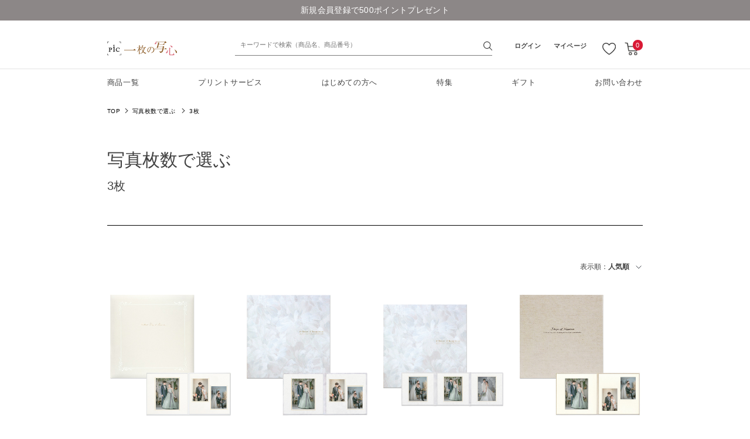

--- FILE ---
content_type: text/html; charset=utf-8
request_url: https://www.onepicture.jp/Form/Product/ProductList.aspx?shop=0&cat=500003&dpcnt=15&img=2&sort=14&udns=0&fpfl=0&sfl=0&pno=1
body_size: 38174
content:

<?xml version="1.0" encoding="UTF-8"?>
<!DOCTYPE html>
<html xmlns="http://www.w3.org/1999/xhtml" xml:lang="ja" lang="ja">
<head id="ctl00_Head1"><meta http-equiv="Content-Type" content="text/html; charset=UTF-8" /><meta name="viewport" content="width=device-width, initial-scale=1.0, maximum-scale=1.0, user-scalable=no" /><title>
	商品一覧 | 3枚　
</title><meta http-equiv="Content-Script-Type" content="text/javascript" /><link id="ctl00_lPrintCss" rel="stylesheet" type="text/css" media="print" href="/Css/imports/print.css" /><link id="ctl00_lTooltipCss" rel="stylesheet" type="text/css" media="all" href="/Css/tooltip.css" />


<link href="/Css/base/destyle.css" rel="stylesheet" type="text/css">
<link href="/Css/base/variables.css" rel="stylesheet" type="text/css">
<link href="/Css/base/utility.css" rel="stylesheet" type="text/css">
<link href="/Css/component/component.css" rel="stylesheet" type="text/css">
<link href="/Css/common_hf.css" rel="stylesheet" type="text/css">


<link rel="preconnect" href="https://fonts.googleapis.com">
<link rel="preconnect" href="https://fonts.gstatic.com" crossorigin>
<link href="https://fonts.googleapis.com/css2?family=Zen+Kaku+Gothic+Antique:wght@300;400;500;700;900&display=swap" rel="stylesheet">
<link href="https://fonts.googleapis.com/css2?family=Zen+Old+Mincho:wght@400;700;900&display=swap" rel="stylesheet">
<link href="https://fonts.googleapis.com/css2?family=EB+Garamond:ital,wght@0,400;0,500;0,600;0,700;0,800;1,400;1,500;1,600;1,700;1,800&display=swap" rel="stylesheet">


<script type="text/javascript" charset="Shift_JIS" src="/Js/w2.js?20220425"></script>
<script type="text/javascript" charset="Shift_JIS" src="/Js/w2.textboxevents.js"></script>

<script type="text/javascript" charset="Shift_JIS" src="/Js/jquery-3.6.0.min.js"></script>
<script type="text/javascript" charset="Shift_JIS" src="/Js/jquery-migrate-3.3.2.min.js"></script>

<script type="text/javascript" charset="Shift_JIS" src="/Js/AC_ActiveX.js"></script>
<script type="text/javascript" charset="Shift_JIS" src="/Js/AC_RunActiveContent.js"></script>

<link href="/Js/Slick/slick-theme.css" rel="stylesheet" type="text/css">
<link href="/Js/Slick/slick.css" rel="stylesheet" type="text/css">
<script type="text/javascript" src="/Js/Slick/slick.min.js"></script>

<link href="/Js/Lightbox/css/lightbox.min.css" rel="stylesheet" type="text/css"/>
<script type="text/javascript" src="/Js/Lightbox/js/lightbox.js"></script>

<script type="text/javascript" charset="UTF-8" src="/Js/ClientValidateScript.aspx"></script>

<script type="text/javascript" charset="UTF-8" src="/Js/jquery.bxslider.min.js"></script>
<script type="text/javascript" charset="UTF-8" src="/Js/jquery.biggerlink.min.js"></script>
<script type="text/javascript" charset="UTF-8" src="/Js/jquery.heightLine.js"></script>
<script type="text/javascript" charset="UTF-8" src="/Js/jquery.mousewheel.js"></script>
<script type="text/javascript" charset="UTF-8" src="/Js/jquery.jscrollpane.min.js"></script>
<script type="text/javascript" charset="UTF-8" src="/Js/jquery.ah-placeholder.js"></script>

<script type="text/javascript" charset="UTF-8" src="/Js/function.js?20220425"></script>

<script type="text/javascript" src="/Js/AutoKana/jquery.autoKana.js"></script>
<script type="text/javascript" src="/Js/AutoKana/jquery.autoChangeKana.js"></script>



<!-- Vue, Axios -->
<script src="https://cdn.jsdelivr.net/npm/vue/dist/vue.js"></script>
<script src="https://unpkg.com/axios/dist/axios.min.js"></script>


<script type="text/javascript">
	
	function execAutoKanaWithKanaType(firstName, firstNameKana, lastName, lastNameKana) {
		execAutoKana(
			firstName,
			firstNameKana,
			lastName,
			lastNameKana,
			'FULLWIDTH_HIRAGANA');
	}

	
	function execAutoChangeKanaWithKanaType(firstNameKana, lastNameKana) {
		execAutoChangeKana(
			firstNameKana,
			lastNameKana,
			'FULLWIDTH_HIRAGANA');
	}
</script>

<link id="lsearchResultLayerCss" rel="stylesheet" href="/Css/searchResultLayer.css" type="text/css" media="screen" />



<script type="text/javascript">
<!--
	// ページロード処理
	function pageLoad(sender, args) {
		// ページロード共通処理
		pageLoad_common();

		// function.js実行
		if (typeof initializeFunctionJs == "function") initializeFunctionJs();

		// グローバル切り替え実行
		if (typeof switchGlobalFunction == 'function') switchGlobalFunction();

		// PayPal
		if (typeof InitializePaypal == "function") InitializePaypal(sender, args);

		// body側のpageLoad実行
		if (typeof bodyPageLoad == "function") bodyPageLoad();
	}
//-->
</script>


<link rel="stylesheet" href="/Js/jquery-ui-1.12.1.custom/jquery-ui.css" />
<script src="/Js/jquery-ui-1.12.1.custom/jquery-ui.js"></script>
<script type="text/javascript" charset="UTF-8" src="/Js/mailcomplete.js?20220425"></script>
<script type="text/javascript">
	var mailDomains = getMailDomains("/Contents/MailDomains.xml");
	$(function ()
	{
		$('.mail-domain-suggest').each(function ()
		{
			$(this).mailcomplete();
		});
	});
</script>



	<meta name="keywords" content="" />
	<meta name="description" content="大切な思い出はプロ品質の写真プリントで残しませんか。
結婚式(フォトウエディング、前撮り)・七五三・成人式などのプレゼントに。
ギフトセットもございます。" />
	<link href="/Css/modal_advancedSearch.css" rel="stylesheet"
		type="text/css" media="(max-width: 767px)" />
	<link href="/Css/leftnavi_advancedSearch.css" rel="stylesheet"
	type="text/css" media="(min-width: 767px)" />
	<link href="/Css/productList.css" rel="stylesheet"
		type="text/css" media="all" />
	
	
	

	
<link rel="next" href="/Form/Product/ProductList.aspx?shop=0&cat=500003&dpcnt=15&img=2&sort=14&udns=0&fpfl=0&sfl=0&pno=2" />

		<meta name="msvalidate.01" content="C926D53BCE83B55D18A4DCD2162373D5" />
	
		<link rel="icon" href="/Contents/favicon/favicon.ico">
<link rel="apple-touch-icon" href="/Contents/favicon/apple-touch-icon--.png" sizes="180x180">
<link rel="icon" type="image/png" href="/Contents/favicon/android-touch-icon--.png" sizes="192x192">

	


<script type="text/javascript">
<!--
	var site_path_root = '/';
//-->
</script>
<script type="text/javascript" charset="UTF-8" src="/Js/common.js"></script>
<script type="text/javascript" charset="Shift_JIS" src="/Js/ThickBox/thickbox.js"></script>

<link id="lThickBoxCss" rel="stylesheet" href="/Js/ThickBox/thickbox.css" type="text/css" media="all" />
<meta name="description" content="大切な思い出はプロ品質の写真プリントで残しませんか。
結婚式(フォトウエディング、前撮り)・七五三・成人式などのプレゼントに。
ギフトセットもございます。" /><meta property="og:title" /><meta property="og:type" content="article" /><meta property="og:url" content="https://www.onepicture.jp/Form/Product/ProductList.aspx?shop=0&amp;cat=500003&amp;dpcnt=15&amp;img=2&amp;sort=14&amp;udns=0&amp;fpfl=0&amp;sfl=0&amp;pno=1" /><meta property="og:image" /><meta property="og:site_name" /><meta property="og:description" /></head>
<body onload="">




<form name="aspnetForm" method="post" action="/Form/Product/ProductList.aspx?shop=0&amp;cat=500003&amp;dpcnt=15&amp;img=2&amp;sort=14&amp;udns=0&amp;fpfl=0&amp;sfl=0&amp;pno=1" id="aspnetForm" onsubmit="return (document.getElementById(&#39;__EVENTVALIDATION&#39;) != null);" onkeypress="return ((event.keyCode != 13) || (window.event.srcElement.type != &#39;text&#39;));">
<div>
<input type="hidden" name="__EVENTTARGET" id="__EVENTTARGET" value="" />
<input type="hidden" name="__EVENTARGUMENT" id="__EVENTARGUMENT" value="" />
<input type="hidden" name="__VIEWSTATE" id="__VIEWSTATE" value="/[base64]/////[base64]////[base64]/////P///wYIAAAAA3BpZAYJAAAAAAH2/////P///wYLAAAAA3ZpZAkJAAAAAfP////8////Bg4AAAADcG5vBg8AAAABMQHw/////P///wYRAAAAA2NhdAYSAAAABjUwMDAwMwHt/////P///wYUAAAABHN3cmQJCQAAAAHq/////P///wYXAAAABnNic3dyZAkJAAAAAef////8////BhoAAAADY29sCQkAAAAB5P////z///8GHQAAAANpbWcGHgAAAAEyAeH////8////BiAAAAAEc29ydAYhAAAAAjE0Ad7////8////BiMAAAAFY2ljb24JCQAAAAHb/////P///wYmAAAAA21pbgkJAAAAAdj////8////BikAAAADbWF4CQkAAAAB1f////z///8GLAAAAAVkcGNudAYtAAAAAjE1AdL////8////Bi8AAAAEdWRucwYwAAAAATABz/////z///8GMgAAAARkb3NwCQkAAAABzP////z///8GNQAAAARmcGZsBjYAAAABMAHJ/////P///wY4AAAAA3NmbAY5AAAAATABxv////z///8GOwAAAANwZ2kJCQAAAAHD/////P///wY+AAAAA2JpZAkJAAAAAcD////8////[base64]/[base64]/[base64]/[base64]/////[base64]/[base64]/////wEAAAAAAAAADAIAAAA/[base64]/[base64]/[base64]/[base64]/c2hvcD0wJmFtcDtjYXQ9MzAwJmFtcDtkcGNudD0xNSZhbXA7aW1nPTImYW1wO3NvcnQ9MTQmYW1wO3VkbnM9MCZhbXA7ZnBmbD0wJmFtcDtzZmw9MCZhbXA7cG5vPTFkAgEPFgIfGAIFFgoCAQ9kFgRmDxUCgQEvRm9ybS9Qcm9kdWN0L1Byb2R1Y3RMaXN0LmFzcHg/[base64]/[base64]/[base64]/[base64]/[base64]/[base64]/c2hvcD0wJmFtcDtjYXQ9NTAwJmFtcDtkcGNudD0xNSZhbXA7aW1nPTImYW1wO3NvcnQ9MTQmYW1wO3VkbnM9MCZhbXA7ZnBmbD0wJmFtcDtzZmw9MCZhbXA7cG5vPTFkAgEPFgIfGAIGFgwCAQ9kFgRmDxUCgQEvRm9ybS9Qcm9kdWN0L1Byb2R1Y3RMaXN0LmFzcHg/[base64]/[base64]/[base64]/[base64]/[base64]/[base64]/c2hvcD0wJmFtcDtjYXQ9NjAwJmFtcDtkcGNudD0xNSZhbXA7aW1nPTImYW1wO3NvcnQ9MTQmYW1wO3VkbnM9MCZhbXA7ZnBmbD0wJmFtcDtzZmw9MCZhbXA7cG5vPTFkAgEPFgIfGAIEFggCAQ9kFgRmDxUCgQEvRm9ybS9Qcm9kdWN0L1Byb2R1Y3RMaXN0LmFzcHg/[base64]/[base64]/[base64]/[base64]/[base64]/[base64]/[base64]/[base64]/[base64]/[base64]/[base64]/[base64]/[base64]/[base64]/[base64]/[base64]/[base64]/[base64]/[base64]/[base64]/[base64]/////[base64]/[base64]/[base64]////[base64]/[base64]/[base64]/[base64]/[base64]/[base64]/jg5Ljg7Pjgrjoo4/[base64]/[base64]/[base64]/[base64]/[base64]/[base64]/[base64]/[base64]/[base64]/[base64]/[base64]/[base64]/[base64]/jgZnjgbnjgabooajnpLpkAgIPZBYCZg8VBQEyATIAATIj44GZ44G544Gm6KGo56S6KOWcqOW6q+OBguOCiuWEquWFiClkAgMPZBYCZg8VBQExATEAATEY5Zyo5bqr44GC44KK44Gu44G/6KGo56S6ZAIED2QWAmYPFQUBMwEzAAEzGOWcqOW6q+OBquOBl+OBruOBv+ihqOekumQCAw8PFgIeBFRleHRlZGQCBA8PFgIfOmVkZAIGDxYCHxgC/////[base64]/1velh+/12iGPNfcYr3hw4V" />
</div>

<script type="text/javascript">
//<![CDATA[
var theForm = document.forms['aspnetForm'];
if (!theForm) {
    theForm = document.aspnetForm;
}
function __doPostBack(eventTarget, eventArgument) {
    if (!theForm.onsubmit || (theForm.onsubmit() != false)) {
        theForm.__EVENTTARGET.value = eventTarget;
        theForm.__EVENTARGUMENT.value = eventArgument;
        theForm.submit();
    }
}
//]]>
</script>


<script src="/WebResource.axd?d=gSEnLvIf5vTa_59zgYXNH1AN_ZLpk8aN705T_ktvYmTqR0SimqWMKz0aXuI9YkEPc-_Vvxw4ouEjTAEVMf4ZPn-kZmsDct06wPaAyOG9uFU1&amp;t=638628531619783110" type="text/javascript"></script>


<script src="/ScriptResource.axd?d=MkiIhEtzIAP3jvnFRiK0upsptDBKCPiSgKrN2Qfj4aBadN0oCILMixISGFujhuWk8MAdufd8Yng974NBQrCG0h0gOaoQ9iz-aZMJYaau-doOaiWgZpsG2QrUhngWhAIOV6pV0g1VwnMpTut3T1P54-CwGu1dzdsrx5o92Nl8xv81&amp;t=2a9d95e3" type="text/javascript"></script>
<script src="/ScriptResource.axd?d=gQ2tgZDQwo9o9H8xVkmPBwkT568ksEJeWjp4846XT4z3UK3m6f44cs6Get5X8BXZOhO5DisMHO4h-8h9FijsgcsSPJyIUCpp4ikj1YLusC8kxvnnbs7tY-LYj5asOS2aUP-xvT4ZLg3Fhgo0UTixqKSTiiKsYONTtpOOVYn-m85_aOczKhEePY0uPQ6wY8Yv0&amp;t=2a9d95e3" type="text/javascript"></script>
<div>

<input type="hidden" name="__VIEWSTATEGENERATOR" id="__VIEWSTATEGENERATOR" value="336F6414" />
<input type="hidden" name="__EVENTVALIDATION" id="__EVENTVALIDATION" value="/wEdADNhKTojrDZOVHb4pRwjbsGqKLHaNdYAxCaIRWLj9duOc+/GfAZ8gVrCsdnvXJJ5vb2MJD78nAjO2Vx8IYz5oN1mIeBruy9mpXEO52Knfpd2EDHLHrER5dQpWfC+dmJ3aQe9AAEk2L5MrpeudXAzR1iIApdmCTXK0HXPitC9R61LlFT/SKiUGtnSSDm2DGHgMf1PAIPTruR0ldhg1z8sJ2KOlEYV8DaVv78/086fnGwUnnMuBPCccSl91M9jl90WRjAnzkDBxrCgllQnHHxTC6SWee8UaJT6zKnmYYC22ZPcOVwNJkRQ2tGZAUIT3prTKRT9I8yJ3UMSgRQuOtJ2VVJ/L/1+i8KcB7EdFnj/1FsPms8bGhDyJ4Z+e5DEAmAGKnU9YbgbknDEyvMhMH5f+PXz+vmk8nm/ptWmeZxfadoB2lLQV8SgxHIcwa2l2jKIm01s9INTQRmzr2XVb2CtHnQe3C3AuGOXrN7UgQxNOgYTvWXkog6NkMjghEak0nZNsg6gYku2odgZ+zTFJko5SRu2vesZAiXCYApy4rR3BHnvWNUHUujXY20rT6NelkPWAAcRr/OYj/a+bZBMc/SxsA9Edr7AdZ+0wyv2pLLt/krEf41t+IeTkLPOYTSWcVyd6JMF02hqHxg8e2vCiEprTTiNQgGY8NyOJKUskC8KnYFxUbiNDkUwvQhMnaUCMMgrG9lSr6XDq3AqTVWTcCN+DOmnr51PYf/ACpvk/bKSn8uLzzgTP4Ii0U0vSR+U5SWJIUssOwCXEWQgSeisWd/cjQhqZI9xR318oo+0TXeM/KEX4SjqkxMr9XG7JToGmB0jbyluqWdekQqTQwcByksU+ndo0gu60hqrPxVG8GFjoiMb7JM21P4tqz6jiqUix7LlgqiN8QAyfYpDCsOqJQAoI40L1he01wVYUdCiCyGz6T0OtdhPfVjsM80V5o6TsxwAIcGwmnXQBzKw/VA0MOdf5ctmm4QuAg4LfghDpY3cPt3wpwfWqyi4WwK2ecfZRejgAZg6LD1OCo/iL/7dCgB33vDCXrMuE4zzaigVbW9V0ANpA+KvdWf4QTY0rwv22KceUnBISZXAmWX/3ImLIwkR/gAs6lxn19VW3EI9PS+rxzgdxA==" />
</div>

<script type="text/javascript">
<!--
	// クリックジャック攻撃対策
	CheckClickJack('/Form/Blank.aspx');
//-->
</script>


<script type="text/javascript">
//<![CDATA[
Sys.WebForms.PageRequestManager._initialize('ctl00$smScriptManager', 'aspnetForm', ['tctl00$BodyHeaderMain$UpdatePanel1','','tctl00$BodyHeaderMain$upUpdatePanel2','','tctl00$BodyHeaderMain$ctl03$UpdatePanel1','','tctl00$ContentPlaceHolder1$ctl04','','tctl00$ContentPlaceHolder1$ctl05','','tctl00$ContentPlaceHolder1$ctl08$UpdatePanel1',''], [], [], 90, 'ctl00');
//]]>
</script>



<div id="Header">
<div id="ctl00_BodyHeaderMain_UpdatePanel1">


</div>


<div id="ctl00_BodyHeaderMain_upUpdatePanel2">


<header id="header">
	
	

	<script type="text/javascript">
		$(function () {
			$("#header_info").slick({
				fade: true,
				autoplay: true,
				autoplaySpeed: 4000,
				arrows: false,
				slidesToScroll: 1,
				slidesToShow: 1,
				dots: false,
				infinite: true
			});
		});
	</script>
	





<div id="header_info">
 <!--<div class="header_inner" style="">
  	<p style="font-size: 1.5rem;">【重要なお知らせ】<a href="/Page/password-reset.aspx" target="_blank">パスワード再設定のお願い</a></p>
  </div>-->
 <div class="header_inner">
  <p style="font-size: 1.5rem;">
   <a href="https://www.onepicture.jp/Form/User/UserRegistRegulation.aspx?nurl=">新規会員登録で500ポイントプレゼント</a>
  </p>
 </div>
 <div class="header_inner">
  <p style="font-size: 1.5rem;">
   <a href="https://www.onepicture.jp/Page/guide.aspx#member">AmazonPay・PayPayなど各種決済対応</a>
  </p>
 </div>
 <div class="header_inner">
  <p style="font-size: 1.5rem;">
   <a href="https://www.onepicture.jp/Page/guide.aspx#payment">11,000円(税込)以上のご購入で送料無料</a>
  </p>
 </div>
</div>


	
	

	
	<div id="header_top">
		<div class="header_inner">
			
			<div class="header_inner__column">

				
				<p class="header_logo">
				
					<a href="/">
						<img src="/contents/ImagesPkg/common/logo.svg" alt="一枚の写心">
					</a>
					
				</p>
				

			</div>
			

			
			<div class="header_inner__column">

				<div class="header_search visible-desktop visible-tablet">
					<div id="ctl00_BodyHeaderMain_ctl03_UpdatePanel1">


</div>

<div id="dvProductSearch" class="textBox pos-R">
		<input name="ctl00$BodyHeaderMain$ctl03$tbSearchWord" type="text" maxlength="250" id="ctl00_BodyHeaderMain_ctl03_tbSearchWord" class="text" placeholder="キーワードで検索（商品名、商品番号）" onkeypress="if (event.keyCode==13){__doPostBack(&#39;ctl00$BodyHeaderMain$ctl03$lbSearch&#39;,&#39;&#39;); return false;}" />
	<div class="btnSearch pos-A">
		<a id="ctl00_BodyHeaderMain_ctl03_lbSearch" href="javascript:__doPostBack(&#39;ctl00$BodyHeaderMain$ctl03$lbSearch&#39;,&#39;&#39;)"><img src="/Contents/ImagesPkg/common/icn_search.svg" /></a>
	</div>

	<!-- <dl>
		<dt><img src="/Contents/ImagesPkg/label_productsearch.jpg" alt="商品の検索" /></dt>
		<dd><select name="ctl00$BodyHeaderMain$ctl03$ddlCategories" id="ctl00_BodyHeaderMain_ctl03_ddlCategories">
		<option value="">すべてのカテゴリ</option>
		<option value="300">種類で選ぶ</option>
		<option value="400">写真サイズで選ぶ</option>
		<option selected="selected" value="500">写真枚数で選ぶ</option>
		<option value="600">プリントサービス</option>
		<option value="700">用途で選ぶ</option>

</select></dd>
		<dd class="text_search_price_mini">	<input name="ctl00$BodyHeaderMain$ctl03$tbMinPrice" type="text" maxlength="7" id="ctl00_BodyHeaderMain_ctl03_tbMinPrice" class="text" onkeypress="if (event.keyCode==13){__doPostBack(&#39;ctl00$BodyHeaderMain$ctl03$lbSearch&#39;,&#39;&#39;); return false;}" style="width:50px;" />円 ～
		<input name="ctl00$BodyHeaderMain$ctl03$tbMaxPrice" type="text" maxlength="7" id="ctl00_BodyHeaderMain_ctl03_tbMaxPrice" class="text" onkeypress="if (event.keyCode==13){__doPostBack(&#39;ctl00$BodyHeaderMain$ctl03$lbSearch&#39;,&#39;&#39;); return false;}" style="width:50px;" />円</dd>
		<dd><input id="ctl00_BodyHeaderMain_ctl03_cbStockOnly" type="checkbox" name="ctl00$BodyHeaderMain$ctl03$cbStockOnly" /><label for="ctl00_BodyHeaderMain_ctl03_cbStockOnly">在庫あり</label></dd>
		<dd>→ <a href="/Page/AdvancedSearch.aspx">詳しく検索</a></dd>
	</dl> -->
</div>









				
					<!-- <div class="search-word">
						<ul >
							<li>人気ワード</li>
							<li>
								<a href="/Form/Product/ProductList.aspx?shop=0&cat=700001">#結婚式</a></li>
							<li>
								<a href="/Form/Product/ProductList.aspx?shop=0&cat=700003">#七五三</a></li>
							<li>
								<a href="/Form/Product/ProductList.aspx?shop=0&cat=700004">#お宮参り</a></li>
							<li>
								<a href="/Form/Product/ProductList.aspx?shop=0&cat=700002">#成人式</a></li>
						</ul>
					</div> -->
				</div>

				<div class="header_login visible-large hidden-phone">
					
						<span class="login"><a href="/Form/Login.aspx">ログイン</a></span>
						<span class="mypage"><a href="/Form/User/MyPage.aspx">マイページ</a></span>
					
				</div>
				<div class="header_utiliry_wrap visible-desktop visible-tablet">
					<div class="header_utiliry">
						<ul>
							<li class="utility_favorite">
								<a href="/Form/Product/FavoriteList.aspx">
									<img src="/contents/ImagesPkg/common/icn_favorite.svg" alt="お気に入り">
								</a>
							</li>
							
							<li class="utility_cart">
								<a href="/Form/Order/CartList.aspx">
									<img src="/contents/ImagesPkg/common/icn_cart.svg" alt="カート">
									<span class="num num_0">0</span>
								</a>
							</li>
						</ul>
					</div>
				</div>
				<div class="header_utiliry_wrap header-global-nav visible-phone">
					<div class="header_utiliry">
						<ul>
							<li class="utility_favorite">
								<a href="/Form/Product/FavoriteList.aspx">
									<img src="/contents/ImagesPkg/common/icn_favorite.svg" alt="お気に入り">
								</a>
							</li>
							<li class="utility_cart">
								<a href="/Form/Order/CartList.aspx">
									<img src="/contents/ImagesPkg/common/icn_cart.svg" alt="カート"><span class="num num_0">0</span>
								</a>
							</li>
							<li class="utility_menu">
								<div class="hamburger"><span></span></div>
							</li>
						</ul>
					</div>
				</div>
			</div>
			

		</div>
	</div>
	

	
	<div id="header_menu" class="visible-desktop visible-tablet">
		<div class="header_inner">
			<nav class="header_menu__list">
				<ul>
					<li class="header_menu__item">
						<p class="header_menu__ttl"><a href="/Form/Product/ProductList.aspx">商品一覧</a></p>
						<div class="header_menu__contents">
							<div class="contents_inner">
								


<div class="dvCategorySearch">
	<nav class="nav_list">
		<ul class="nav_list_inner _all">
			<li class="visible-large hidden-small"><p class="nav_ttl"><a href="/Form/Product/ProductList.aspx">すべての商品</a></p></li>
		</ul>
		
		<ul class="nav_list_inner _category">
			<li>
			<p class="nav_ttl nav_toggle" style="border-bottom: 1px solid;padding-bottom: 1rem;">用途で選ぶ</p>
				<ul class="nav_list__child">
					<li><a href='/Form/Product/ProductList.aspx?shop=0&cat=700001'>結婚式</a></li>
					<li><a href='/Form/Product/ProductList.aspx?shop=0&cat=700002'>成人式</a></li>
					<li><a href='/Form/Product/ProductList.aspx?shop=0&cat=700003'>七五三</a></li>
					<li><a href='/Form/Product/ProductList.aspx?shop=0&cat=700004'>お宮参り</a></li>
					<li><a href='/Form/Product/ProductList.aspx?shop=0&cat=700007'>集合写真</a></li>					
					<li><a href='/Form/Product/ProductList.aspx?shop=0&cat=700005'>写真を飾る</a></li>
					<li><a href='/Form/Product/ProductList.aspx?shop=0&cat=700010'>ギフト</a></li>
					<li><a href='/Form/Product/ProductList.aspx?shop=0&cat=700006'>入学式・卒業式</a></li>
					<!-- <li><a href='/Form/Product/ProductList.aspx?shop=0&cat=700008'>誕生日</a></li> -->
					<li><a href='/Form/Product/ProductList.aspx?shop=0&cat=700009'>音楽発表会</a></li>
					
				</ul>
			</li>

			<li>
			<p class="nav_ttl nav_toggle" style="border-bottom: 1px solid;padding-bottom: 1rem;">種類で選ぶ</p>
				<ul class="nav_list__child">
					<li><a href='/Form/Product/ProductList.aspx?shop=0&cat=600002'>写真台紙</a></li>
     <li><a href='/Form/Product/ProductList.aspx?shop=0&cat=600004'>アルバム</a></li>
					<li><a href='/Form/Product/ProductList.aspx?shop=0&cat=300010'>フォトフレーム</a></li>
					<li><a href='/Form/Product/ProductList.aspx?shop=0&cat=600001'>スナッププリント</a></li>
					<!--<li><a href='/Form/Product/ProductList.aspx?shop=0&cat=300001&img=1&sort=1&udns=0&fpfl=0&pno=1'>写真台紙</a></li>-->
					<li><a href='/Form/Product/ProductList.aspx?shop=0&cat=300003001&img=1&sort=1&udns=0&fpfl=0&pno=1'>ヒンジアルバム</a></li>
					<li><a href='/Form/Product/ProductList.aspx?shop=0&cat=300005&img=1&sort=1&udns=0&fpfl=0&pno=1'>ヒンジ中枠</a></li>
					<li><a href='/Form/Product/ProductList.aspx?shop=0&cat=300004&img=1&sort=1&udns=0&fpfl=0&pno=1'>ヒンジ裏紙</a></li>
					<li><a href='/Form/Product/ProductList.aspx?shop=0&cat=300009&dpcnt=16&img=2&sort=14&udns=0&fpfl=0&sfl=0&pno=1'>その他</a></li>
					
				</ul>
			</li>

			<li>
			<p class="nav_ttl nav_toggle" style="border-bottom: 1px solid;padding-bottom: 1rem;">写真サイズで選ぶ</p>
				<ul class="nav_list__child">
					<li><a href='/Form/Product/ProductList.aspx?shop=0&cat=400004&img=1&sort=1&udns=0&fpfl=0&pno=1'>四切</a></li>
					<li><a href='/Form/Product/ProductList.aspx?shop=0&cat=400003&img=1&sort=1&udns=0&fpfl=0&pno=1'>六切</a></li>
					<li><a href='/Form/Product/ProductList.aspx?shop=0&cat=400001&img=1&sort=1&udns=0&fpfl=0&pno=1'>L判</a></li>
					<li><a href='/Form/Product/ProductList.aspx?shop=0&cat=400002&img=1&sort=1&udns=0&fpfl=0&pno=1'>2L(キャビネ)</a></li>
					
				</ul>
			</li>
			
			<li>
			<p class="nav_ttl nav_toggle" style="border-bottom: 1px solid;padding-bottom: 1rem;">写真枚数で選ぶ</p>
				<ul class="nav_list__child">
					<li><a href='/Form/Product/ProductList.aspx?shop=0&cat=500001&img=1&sort=1&udns=0&fpfl=0&pno=1'>1枚</a></li>
					<li><a href='/Form/Product/ProductList.aspx?shop=0&cat=500002&img=1&sort=1&udns=0&fpfl=0&pno=1'>2枚</a></li>
					<li><a href='/Form/Product/ProductList.aspx?shop=0&cat=500003&img=1&sort=1&udns=0&fpfl=0&pno=1'>3枚</a></li>
					<li><a href='/Form/Product/ProductList.aspx?shop=0&cat=500004&img=1&sort=1&udns=0&fpfl=0&pno=1'>4枚</a></li>
					<li><a href='/Form/Product/ProductList.aspx?shop=0&cat=500006&img=1&sort=1&udns=0&fpfl=0&pno=1'>5枚</a></li>
					<li><a href='/Form/Product/ProductList.aspx?shop=0&cat=500005&img=1&sort=1&udns=0&fpfl=0&pno=1'>6枚</a></li>
				</ul>
			</li>
			
			

		</ul>
	</nav>
</div>



							</div>
						</div>
     </li>
     <li class="header_menu__item"><a href="/Page/print-service.aspx">プリントサービス</a></li>
     <li class="header_menu__item"><a href="/Page/beginners.aspx">はじめての方へ</a></li>
     <li class="header_menu__item"><a href="/Page/feature.aspx">特集</a></li>
     <li class="header_menu__item"><a href="/Form/Product/ProductList.aspx?shop=0&cat=700010">ギフト</a></li>
     <li class="header_menu__item"><a href="/Form/Inquiry/InquiryInput.aspx">お問い合わせ</a></li>
				</ul>
			</nav>
		</div>
	</div>
	

</header>


<div class="sp_menu visible-phone">
	<div class="sp_menu__inner">
	
		<div id="dvProductSearch" class="search-box textBox pos-R">

			<input name="ctl00$BodyHeaderMain$tbSearchWord" type="text" maxlength="250" id="ctl00_BodyHeaderMain_tbSearchWord" class="text" placeholder="キーワードで検索（商品名、商品番号）" onkeypress="if (event.keyCode==13){__doPostBack(&#39;ctl00$BodyHeaderMain$lbSearch&#39;,&#39;&#39;); return false;}" />
			<div class="btnSearch pos-A search-box-btn">
				<a id="ctl00_BodyHeaderMain_lbSearch" href="javascript:__doPostBack(&#39;ctl00$BodyHeaderMain$lbSearch&#39;,&#39;&#39;)"><img src="/Contents/ImagesPkg/common/icn_search.svg" /></a>
			</div>

			<!-- <dl>
				<dt><img src="/Contents/ImagesPkg/label_productsearch.jpg" alt="商品の検索" /></dt>
				<dd><select name="ctl00$BodyHeaderMain$ddlCategories" id="ctl00_BodyHeaderMain_ddlCategories">
		<option value="">すべてのカテゴリ</option>
		<option value="300">種類で選ぶ</option>
		<option value="400">写真サイズで選ぶ</option>
		<option selected="selected" value="500">写真枚数で選ぶ</option>
		<option value="600">プリントサービス</option>
		<option value="700">用途で選ぶ</option>

</select></dd>
				<dd class="text_search_price_mini">	<input name="ctl00$BodyHeaderMain$tbMinPrice" type="text" maxlength="7" id="ctl00_BodyHeaderMain_tbMinPrice" class="text" style="width:50px;" />円 ～
				<input name="ctl00$BodyHeaderMain$tbMaxPrice" type="text" maxlength="7" id="ctl00_BodyHeaderMain_tbMaxPrice" class="text" style="width:50px;" />円</dd>
				<dd><input id="ctl00_BodyHeaderMain_cbStockOnly" type="checkbox" name="ctl00$BodyHeaderMain$cbStockOnly" /><label for="ctl00_BodyHeaderMain_cbStockOnly">在庫あり</label></dd>
				<dd>→ <a href="/Page/AdvancedSearch.aspx">詳しく検索</a></dd>
			</dl> -->
		</div>

		<div class="search-word-sp">
			<!-- <ul >
				<li class="search-word-f">人気ワード</li>
				<li>
					<a href="/Form/Product/ProductList.aspx?shop=0&cat=700001">#結婚式</a></li>
				<li>
					<a href="/Form/Product/ProductList.aspx?shop=0&cat=700003">#七五三</a></li>
				<li>
					<a href="/Form/Product/ProductList.aspx?shop=0&cat=700004">#お宮参り</a></li>
				<li>
					<a href="/Form/Product/ProductList.aspx?shop=0&cat=700002">#成人式</a></li>
			</ul> -->
		</div>
		
		
		<div class="header_utiliry">
			<dl>
				<dt class="sp_menu__title">マイページ</dt>
				<dd>
					<nav class="nav_list">
						<ul>
							
							<li>
								<a href="/Form/Login.aspx">ログイン・新規会員登録</a>
							</li>
							
						</ul>
					</nav>
				</dd>
			</dl>
		</div>
		

		

		
		<div class="header_category_list">
			<dl>
				<dt class="sp_menu__title">カテゴリ</dt>
				<dd>
					


<div class="dvCategorySearch">
	<nav class="nav_list">
		<ul class="nav_list_inner _all">
			<li class="visible-large hidden-small"><p class="nav_ttl"><a href="/Form/Product/ProductList.aspx">すべての商品</a></p></li>
		</ul>
		
		<ul class="nav_list_inner _category">
			<li>
			<p class="nav_ttl nav_toggle" style="border-bottom: 1px solid;padding-bottom: 1rem;">用途で選ぶ</p>
				<ul class="nav_list__child">
					<li><a href='/Form/Product/ProductList.aspx?shop=0&cat=700001'>結婚式</a></li>
					<li><a href='/Form/Product/ProductList.aspx?shop=0&cat=700002'>成人式</a></li>
					<li><a href='/Form/Product/ProductList.aspx?shop=0&cat=700003'>七五三</a></li>
					<li><a href='/Form/Product/ProductList.aspx?shop=0&cat=700004'>お宮参り</a></li>
					<li><a href='/Form/Product/ProductList.aspx?shop=0&cat=700007'>集合写真</a></li>					
					<li><a href='/Form/Product/ProductList.aspx?shop=0&cat=700005'>写真を飾る</a></li>
					<li><a href='/Form/Product/ProductList.aspx?shop=0&cat=700010'>ギフト</a></li>
					<li><a href='/Form/Product/ProductList.aspx?shop=0&cat=700006'>入学式・卒業式</a></li>
					<!-- <li><a href='/Form/Product/ProductList.aspx?shop=0&cat=700008'>誕生日</a></li> -->
					<li><a href='/Form/Product/ProductList.aspx?shop=0&cat=700009'>音楽発表会</a></li>
					
				</ul>
			</li>

			<li>
			<p class="nav_ttl nav_toggle" style="border-bottom: 1px solid;padding-bottom: 1rem;">種類で選ぶ</p>
				<ul class="nav_list__child">
					<li><a href='/Form/Product/ProductList.aspx?shop=0&cat=600002'>写真台紙</a></li>
     <li><a href='/Form/Product/ProductList.aspx?shop=0&cat=600004'>アルバム</a></li>
					<li><a href='/Form/Product/ProductList.aspx?shop=0&cat=300010'>フォトフレーム</a></li>
					<li><a href='/Form/Product/ProductList.aspx?shop=0&cat=600001'>スナッププリント</a></li>
					<!--<li><a href='/Form/Product/ProductList.aspx?shop=0&cat=300001&img=1&sort=1&udns=0&fpfl=0&pno=1'>写真台紙</a></li>-->
					<li><a href='/Form/Product/ProductList.aspx?shop=0&cat=300003001&img=1&sort=1&udns=0&fpfl=0&pno=1'>ヒンジアルバム</a></li>
					<li><a href='/Form/Product/ProductList.aspx?shop=0&cat=300005&img=1&sort=1&udns=0&fpfl=0&pno=1'>ヒンジ中枠</a></li>
					<li><a href='/Form/Product/ProductList.aspx?shop=0&cat=300004&img=1&sort=1&udns=0&fpfl=0&pno=1'>ヒンジ裏紙</a></li>
					<li><a href='/Form/Product/ProductList.aspx?shop=0&cat=300009&dpcnt=16&img=2&sort=14&udns=0&fpfl=0&sfl=0&pno=1'>その他</a></li>
					
				</ul>
			</li>

			<li>
			<p class="nav_ttl nav_toggle" style="border-bottom: 1px solid;padding-bottom: 1rem;">写真サイズで選ぶ</p>
				<ul class="nav_list__child">
					<li><a href='/Form/Product/ProductList.aspx?shop=0&cat=400004&img=1&sort=1&udns=0&fpfl=0&pno=1'>四切</a></li>
					<li><a href='/Form/Product/ProductList.aspx?shop=0&cat=400003&img=1&sort=1&udns=0&fpfl=0&pno=1'>六切</a></li>
					<li><a href='/Form/Product/ProductList.aspx?shop=0&cat=400001&img=1&sort=1&udns=0&fpfl=0&pno=1'>L判</a></li>
					<li><a href='/Form/Product/ProductList.aspx?shop=0&cat=400002&img=1&sort=1&udns=0&fpfl=0&pno=1'>2L(キャビネ)</a></li>
					
				</ul>
			</li>
			
			<li>
			<p class="nav_ttl nav_toggle" style="border-bottom: 1px solid;padding-bottom: 1rem;">写真枚数で選ぶ</p>
				<ul class="nav_list__child">
					<li><a href='/Form/Product/ProductList.aspx?shop=0&cat=500001&img=1&sort=1&udns=0&fpfl=0&pno=1'>1枚</a></li>
					<li><a href='/Form/Product/ProductList.aspx?shop=0&cat=500002&img=1&sort=1&udns=0&fpfl=0&pno=1'>2枚</a></li>
					<li><a href='/Form/Product/ProductList.aspx?shop=0&cat=500003&img=1&sort=1&udns=0&fpfl=0&pno=1'>3枚</a></li>
					<li><a href='/Form/Product/ProductList.aspx?shop=0&cat=500004&img=1&sort=1&udns=0&fpfl=0&pno=1'>4枚</a></li>
					<li><a href='/Form/Product/ProductList.aspx?shop=0&cat=500006&img=1&sort=1&udns=0&fpfl=0&pno=1'>5枚</a></li>
					<li><a href='/Form/Product/ProductList.aspx?shop=0&cat=500005&img=1&sort=1&udns=0&fpfl=0&pno=1'>6枚</a></li>
				</ul>
			</li>
			
			

		</ul>
	</nav>
</div>



				</dd>
			</dl>
		</div>
		

		
		<!--<div class="header_Color_list">
			<dl>
				<dt class="sp_menu__title">カラー</dt>
				<dd>
					<div class="categoryList">
<a href="javascript:void(0);" class="title toggle active">色から探す</a>
<ul>
	
			<li>
				<a id="ctl00_BodyHeaderMain_ctl06_rColorSearch_ctl00_lbSearch" href="javascript:__doPostBack(&#39;ctl00$BodyHeaderMain$ctl06$rColorSearch$ctl00$lbSearch&#39;,&#39;&#39;)">
				全ての色
				</a>
			</li>
		
		<li style="">
			<a id="ctl00_BodyHeaderMain_ctl06_rColorSearch_ctl01_lbSearch" href="javascript:__doPostBack(&#39;ctl00$BodyHeaderMain$ctl06$rColorSearch$ctl01$lbSearch&#39;,&#39;&#39;)">
				<img src='/Contents/ProductColorImages/red.png' width="25" height="25" />
				&nbsp;赤</a>
		</li>
		
		<li style="">
			<a id="ctl00_BodyHeaderMain_ctl06_rColorSearch_ctl02_lbSearch" href="javascript:__doPostBack(&#39;ctl00$BodyHeaderMain$ctl06$rColorSearch$ctl02$lbSearch&#39;,&#39;&#39;)">
				<img src='/Contents/ProductColorImages/pink.png' width="25" height="25" />
				&nbsp;ピンク</a>
		</li>
		
		<li style="">
			<a id="ctl00_BodyHeaderMain_ctl06_rColorSearch_ctl03_lbSearch" href="javascript:__doPostBack(&#39;ctl00$BodyHeaderMain$ctl06$rColorSearch$ctl03$lbSearch&#39;,&#39;&#39;)">
				<img src='/Contents/ProductColorImages/yellow.png' width="25" height="25" />
				&nbsp;黄</a>
		</li>
		
		<li style="">
			<a id="ctl00_BodyHeaderMain_ctl06_rColorSearch_ctl04_lbSearch" href="javascript:__doPostBack(&#39;ctl00$BodyHeaderMain$ctl06$rColorSearch$ctl04$lbSearch&#39;,&#39;&#39;)">
				<img src='/Contents/ProductColorImages/blue.png' width="25" height="25" />
				&nbsp;青</a>
		</li>
		
		<li style="">
			<a id="ctl00_BodyHeaderMain_ctl06_rColorSearch_ctl05_lbSearch" href="javascript:__doPostBack(&#39;ctl00$BodyHeaderMain$ctl06$rColorSearch$ctl05$lbSearch&#39;,&#39;&#39;)">
				<img src='/Contents/ProductColorImages/green.png' width="25" height="25" />
				&nbsp;緑</a>
		</li>
		
		<li style="">
			<a id="ctl00_BodyHeaderMain_ctl06_rColorSearch_ctl06_lbSearch" href="javascript:__doPostBack(&#39;ctl00$BodyHeaderMain$ctl06$rColorSearch$ctl06$lbSearch&#39;,&#39;&#39;)">
				<img src='/Contents/ProductColorImages/white.png' width="25" height="25" />
				&nbsp;白</a>
		</li>
		
		<li style="">
			<a id="ctl00_BodyHeaderMain_ctl06_rColorSearch_ctl07_lbSearch" href="javascript:__doPostBack(&#39;ctl00$BodyHeaderMain$ctl06$rColorSearch$ctl07$lbSearch&#39;,&#39;&#39;)">
				<img src='/Contents/ProductColorImages/black.png' width="25" height="25" />
				&nbsp;黒</a>
		</li>
		
		<li style="">
			<a id="ctl00_BodyHeaderMain_ctl06_rColorSearch_ctl08_lbSearch" href="javascript:__doPostBack(&#39;ctl00$BodyHeaderMain$ctl06$rColorSearch$ctl08$lbSearch&#39;,&#39;&#39;)">
				<img src='/Contents/ProductColorImages/gray.png' width="25" height="25" />
				&nbsp;グレー</a>
		</li>
		
		<li style="">
			<a id="ctl00_BodyHeaderMain_ctl06_rColorSearch_ctl09_lbSearch" href="javascript:__doPostBack(&#39;ctl00$BodyHeaderMain$ctl06$rColorSearch$ctl09$lbSearch&#39;,&#39;&#39;)">
				<img src='/Contents/ProductColorImages/brown.png' width="25" height="25" />
				&nbsp;茶</a>
		</li>
		
		<li style="">
			<a id="ctl00_BodyHeaderMain_ctl06_rColorSearch_ctl10_lbSearch" href="javascript:__doPostBack(&#39;ctl00$BodyHeaderMain$ctl06$rColorSearch$ctl10$lbSearch&#39;,&#39;&#39;)">
				<img src='/Contents/ProductColorImages/beige.png' width="25" height="25" />
				&nbsp;ベージュ</a>
		</li>
		
		<li style="">
			<a id="ctl00_BodyHeaderMain_ctl06_rColorSearch_ctl11_lbSearch" href="javascript:__doPostBack(&#39;ctl00$BodyHeaderMain$ctl06$rColorSearch$ctl11$lbSearch&#39;,&#39;&#39;)">
				<img src='/Contents/ProductColorImages/purple.png' width="25" height="25" />
				&nbsp;紫</a>
		</li>
		
</ul>
</div>

				</dd>
			</dl>
		</div>-->
		
		
		
		<div class="header_contents_list">
			<dl>
				<dt class="sp_menu__title">コンテンツ</dt>
				<dd>
					<nav class="nav_list">
						<ul>
							<li class="nav_ttl"><a href="/Page/print-service.aspx">プリントサービス</a></li>
							<li class="nav_ttl"><a href="/Page/beginners.aspx">はじめての方へ</a></li>
							<li class="nav_ttl"><a href="/Page/feature.aspx">特集</a></li>
							<li class="nav_ttl"><a href="/Form/Product/ProductList.aspx?shop=0&cat=700010">ギフト</a></li>
						</ul>
					</nav>
				</dd>
			</dl>
		</div>
		

		
		<div class="header_other_list">
			<dl>
				<dt class="sp_menu__title">ヘルプ＆ガイド</dt>
				<dd>
					<nav class="nav_list">
						<ul>
							<li class="nav_ttl"><a href="/Form/Inquiry/InquiryInput.aspx">お問い合わせ</a></li>
							<li class="nav_ttl"><a href="/Page/guide.aspx">ご利用ガイド</a></li>
							<li class="nav_ttl"><a href="/Page/guide_faq.aspx">よくあるご質問</a></li>
							<li class="nav_ttl"><a href="/Page/company.aspx">会社概要</a></li>
							<li class="nav_ttl"><a href="/Page/law_index.aspx">特定商取引法に基づく表記</a></li>
							<li class="nav_ttl"><a href="/Page/privacy.aspx">プライバシーポリシー</a></li>
							<li class="nav_ttl"><a href="/Page/guide_member.aspx">ご利用規約</a></li>
						</ul>
					</nav>
				</dd>
			</dl>
		</div>
		

		
		
		

        <p>　</p>

		
		<div class="sns_area">
			<dl>
				<dt>FOLLOW</dt>
				<dd>
					<ul>
						<!--<li>
							<a href="#" target="_blank">
								<img src="/contents/ImagesPkg/common/icn_line.svg">
							</a>
						</li>-->
						<li>
							<a href="https://facebook.com/1pic.onepicture" target="_blank">
								<img src="/contents/ImagesPkg/common/icn_fb.svg">
							</a>
						</li>
						<!--<li>
							<a href="#" target="_blank">
								<img src="/contents/ImagesPkg/common/icn_tw.svg">
							</a>
						</li>-->
						<li>
							<a href="https://www.instagram.com/1pic_onepicture/" target="_blank">
								<img src="/contents/ImagesPkg/common/icn_insta.svg">
							</a>
						</li>
					</ul>
				</dd>
			</dl>
		</div>
		

	</div>
</div>



<div class="navigation-overlay"></div>






</div>



</div><!--Header-->


<div id="Wrap">
<div class="wrapBottom">
<div class="wrapTop">
	
	<div id="Contents">
		
		
	<script type="text/javascript">
		function enterSearch() {
			//EnterキーならSubmit
			if (window.event.keyCode == 13) document.formname.submit();
		}
	</script>

<div class="sectionTopArea">
	
	<div id="breadcrumbs" class="breadcrumbs">
		<ol>
			
<ul>
<li><a href="/">TOP</a></li>

<li>
	<a href='/Form/Product/ProductList.aspx?shop=0&amp;cat=500&amp;dpcnt=15&amp;img=2&amp;sort=14&amp;udns=0&amp;fpfl=0&amp;sfl=0&amp;pno=1'>
				写真枚数で選ぶ</a>
</li>

<li>
	<a href='/Form/Product/ProductList.aspx?shop=0&amp;cat=500003&amp;dpcnt=15&amp;img=2&amp;sort=14&amp;udns=0&amp;fpfl=0&amp;sfl=0&amp;pno=1'>
				3枚</a>
</li>

</ul>
	


	



		</ol>
		
		
		<ol>	
		<!---->
		</ol>
			
		
		<ol>	
		<!---->
		</ol>

		
		<ol>	
		
		</ol>

		
		<ol>	
		
		</ol>
	</div>
	
</div>

<div id="ProductList" class="product-list__container product-list__container--left-nav">




<div class="dvCategorySearch dvCagetorySearch__left-navi">



<div class="categoryList categoryList__left-navi">
<div class="category-list__title-area">
	<h4 class="category-list__title">カテゴリー</h4>
</div>
<ul>

	<li class="category__main">
	<span class="category__main--title">
	
	種類で選ぶ<span class="accordian__indicator"></span>
	</span>
	<ul class="category__sub">
	<li>
		<a href='/Form/Product/ProductList.aspx?shop=0&amp;cat=300&amp;dpcnt=15&amp;img=2&amp;sort=14&amp;udns=0&amp;fpfl=0&amp;sfl=0&amp;pno=1'>すべて</a>
	</li>
	
	
	<li><a href='/Form/Product/ProductList.aspx?shop=0&amp;cat=300010&amp;dpcnt=15&amp;img=2&amp;sort=14&amp;udns=0&amp;fpfl=0&amp;sfl=0&amp;pno=1'>
		フォトフレーム</a>
		
		
		</li>
	
	<li><a href='/Form/Product/ProductList.aspx?shop=0&amp;cat=300003&amp;dpcnt=15&amp;img=2&amp;sort=14&amp;udns=0&amp;fpfl=0&amp;sfl=0&amp;pno=1'>
		アルバム</a>
		
		
		</li>
	
	<li><a href='/Form/Product/ProductList.aspx?shop=0&amp;cat=300005&amp;dpcnt=15&amp;img=2&amp;sort=14&amp;udns=0&amp;fpfl=0&amp;sfl=0&amp;pno=1'>
		ヒンジ中枠</a>
		
		
		</li>
	
	<li><a href='/Form/Product/ProductList.aspx?shop=0&amp;cat=300004&amp;dpcnt=15&amp;img=2&amp;sort=14&amp;udns=0&amp;fpfl=0&amp;sfl=0&amp;pno=1'>
		ヒンジ裏紙</a>
		
		
		</li>
	
	<li><a href='/Form/Product/ProductList.aspx?shop=0&amp;cat=300009&amp;dpcnt=15&amp;img=2&amp;sort=14&amp;udns=0&amp;fpfl=0&amp;sfl=0&amp;pno=1'>
		その他</a>
		
		
		</li>
	</ul>
	</li>

	<li class="category__main">
	<span class="category__main--title">
	
	写真サイズで選ぶ<span class="accordian__indicator"></span>
	</span>
	<ul class="category__sub">
	<li>
		<a href='/Form/Product/ProductList.aspx?shop=0&amp;cat=400&amp;dpcnt=15&amp;img=2&amp;sort=14&amp;udns=0&amp;fpfl=0&amp;sfl=0&amp;pno=1'>すべて</a>
	</li>
	
	
	<li><a href='/Form/Product/ProductList.aspx?shop=0&amp;cat=400004&amp;dpcnt=15&amp;img=2&amp;sort=14&amp;udns=0&amp;fpfl=0&amp;sfl=0&amp;pno=1'>
		四切</a>
		
		
		</li>
	
	<li><a href='/Form/Product/ProductList.aspx?shop=0&amp;cat=400005&amp;dpcnt=15&amp;img=2&amp;sort=14&amp;udns=0&amp;fpfl=0&amp;sfl=0&amp;pno=1'>
		A3</a>
		
		
		</li>
	
	<li><a href='/Form/Product/ProductList.aspx?shop=0&amp;cat=400003&amp;dpcnt=15&amp;img=2&amp;sort=14&amp;udns=0&amp;fpfl=0&amp;sfl=0&amp;pno=1'>
		六切</a>
		
		
		</li>
	
	<li><a href='/Form/Product/ProductList.aspx?shop=0&amp;cat=400001&amp;dpcnt=15&amp;img=2&amp;sort=14&amp;udns=0&amp;fpfl=0&amp;sfl=0&amp;pno=1'>
		L判</a>
		
		
		</li>
	
	<li><a href='/Form/Product/ProductList.aspx?shop=0&amp;cat=400002&amp;dpcnt=15&amp;img=2&amp;sort=14&amp;udns=0&amp;fpfl=0&amp;sfl=0&amp;pno=1'>
		2L(キャビネ)</a>
		
		
		</li>
	</ul>
	</li>

	<li class="category__main">
	<span class="category__main--title">
	
	写真枚数で選ぶ<span class="accordian__indicator"></span>
	</span>
	<ul class="category__sub">
	<li>
		<a href='/Form/Product/ProductList.aspx?shop=0&amp;cat=500&amp;dpcnt=15&amp;img=2&amp;sort=14&amp;udns=0&amp;fpfl=0&amp;sfl=0&amp;pno=1'>すべて</a>
	</li>
	
	
	<li><a href='/Form/Product/ProductList.aspx?shop=0&amp;cat=500001&amp;dpcnt=15&amp;img=2&amp;sort=14&amp;udns=0&amp;fpfl=0&amp;sfl=0&amp;pno=1'>
		1枚</a>
		
		
		</li>
	
	<li><a href='/Form/Product/ProductList.aspx?shop=0&amp;cat=500002&amp;dpcnt=15&amp;img=2&amp;sort=14&amp;udns=0&amp;fpfl=0&amp;sfl=0&amp;pno=1'>
		2枚</a>
		
		
		</li>
	
	<li><a href='/Form/Product/ProductList.aspx?shop=0&amp;cat=500003&amp;dpcnt=15&amp;img=2&amp;sort=14&amp;udns=0&amp;fpfl=0&amp;sfl=0&amp;pno=1'>
		3枚</a>
		
		
		</li>
	
	<li><a href='/Form/Product/ProductList.aspx?shop=0&amp;cat=500004&amp;dpcnt=15&amp;img=2&amp;sort=14&amp;udns=0&amp;fpfl=0&amp;sfl=0&amp;pno=1'>
		4枚</a>
		
		
		</li>
	
	<li><a href='/Form/Product/ProductList.aspx?shop=0&amp;cat=500006&amp;dpcnt=15&amp;img=2&amp;sort=14&amp;udns=0&amp;fpfl=0&amp;sfl=0&amp;pno=1'>
		5枚</a>
		
		
		</li>
	
	<li><a href='/Form/Product/ProductList.aspx?shop=0&amp;cat=500005&amp;dpcnt=15&amp;img=2&amp;sort=14&amp;udns=0&amp;fpfl=0&amp;sfl=0&amp;pno=1'>
		6枚</a>
		
		
		</li>
	</ul>
	</li>

	<li class="category__main">
	<span class="category__main--title">
	
	プリントサービス<span class="accordian__indicator"></span>
	</span>
	<ul class="category__sub">
	<li>
		<a href='/Form/Product/ProductList.aspx?shop=0&amp;cat=600&amp;dpcnt=15&amp;img=2&amp;sort=14&amp;udns=0&amp;fpfl=0&amp;sfl=0&amp;pno=1'>すべて</a>
	</li>
	
	
	<li><a href='/Form/Product/ProductList.aspx?shop=0&amp;cat=600002&amp;dpcnt=15&amp;img=2&amp;sort=14&amp;udns=0&amp;fpfl=0&amp;sfl=0&amp;pno=1'>
		写真台紙</a>
		
		
		</li>
	
	<li><a href='/Form/Product/ProductList.aspx?shop=0&amp;cat=600004&amp;dpcnt=15&amp;img=2&amp;sort=14&amp;udns=0&amp;fpfl=0&amp;sfl=0&amp;pno=1'>
		アルバム</a>
		
		
		</li>
	
	<li><a href='/Form/Product/ProductList.aspx?shop=0&amp;cat=600003&amp;dpcnt=15&amp;img=2&amp;sort=14&amp;udns=0&amp;fpfl=0&amp;sfl=0&amp;pno=1'>
		フォトフレーム</a>
		
		
		</li>
	
	<li><a href='/Form/Product/ProductList.aspx?shop=0&amp;cat=600001&amp;dpcnt=15&amp;img=2&amp;sort=14&amp;udns=0&amp;fpfl=0&amp;sfl=0&amp;pno=1'>
		スナッププリント</a>
		
		
		</li>
	</ul>
	</li>

	<li class="category__main">
	<span class="category__main--title">
	
	用途で選ぶ<span class="accordian__indicator"></span>
	</span>
	<ul class="category__sub">
	<li>
		<a href='/Form/Product/ProductList.aspx?shop=0&amp;cat=700&amp;dpcnt=15&amp;img=2&amp;sort=14&amp;udns=0&amp;fpfl=0&amp;sfl=0&amp;pno=1'>すべて</a>
	</li>
	
	
	<li><a href='/Form/Product/ProductList.aspx?shop=0&amp;cat=700001&amp;dpcnt=15&amp;img=2&amp;sort=14&amp;udns=0&amp;fpfl=0&amp;sfl=0&amp;pno=1'>
		結婚式</a>
		
		
		</li>
	
	<li><a href='/Form/Product/ProductList.aspx?shop=0&amp;cat=700002&amp;dpcnt=15&amp;img=2&amp;sort=14&amp;udns=0&amp;fpfl=0&amp;sfl=0&amp;pno=1'>
		成人式</a>
		
		
		</li>
	
	<li><a href='/Form/Product/ProductList.aspx?shop=0&amp;cat=700003&amp;dpcnt=15&amp;img=2&amp;sort=14&amp;udns=0&amp;fpfl=0&amp;sfl=0&amp;pno=1'>
		七五三</a>
		
		
		</li>
	
	<li><a href='/Form/Product/ProductList.aspx?shop=0&amp;cat=700004&amp;dpcnt=15&amp;img=2&amp;sort=14&amp;udns=0&amp;fpfl=0&amp;sfl=0&amp;pno=1'>
		お宮参り</a>
		
		
		</li>
	
	<li><a href='/Form/Product/ProductList.aspx?shop=0&amp;cat=700007&amp;dpcnt=15&amp;img=2&amp;sort=14&amp;udns=0&amp;fpfl=0&amp;sfl=0&amp;pno=1'>
		集合写真</a>
		
		
		</li>
	
	<li><a href='/Form/Product/ProductList.aspx?shop=0&amp;cat=700005&amp;dpcnt=15&amp;img=2&amp;sort=14&amp;udns=0&amp;fpfl=0&amp;sfl=0&amp;pno=1'>
		写真を飾る</a>
		
		
		</li>
	
	<li><a href='/Form/Product/ProductList.aspx?shop=0&amp;cat=700010&amp;dpcnt=15&amp;img=2&amp;sort=14&amp;udns=0&amp;fpfl=0&amp;sfl=0&amp;pno=1'>
		ギフト</a>
		
		
		</li>
	
	<li><a href='/Form/Product/ProductList.aspx?shop=0&amp;cat=700006&amp;dpcnt=15&amp;img=2&amp;sort=14&amp;udns=0&amp;fpfl=0&amp;sfl=0&amp;pno=1'>
		入学式・卒業式</a>
		
		
		</li>
	
	<li><a href='/Form/Product/ProductList.aspx?shop=0&amp;cat=700009&amp;dpcnt=15&amp;img=2&amp;sort=14&amp;udns=0&amp;fpfl=0&amp;sfl=0&amp;pno=1'>
		音楽発表会</a>
		
		
		</li>
	</ul>
	</li>

</ul>
</div>

</div>




	
	<div class="product-list__wrapper product-list__wrapper--left-nav">
    

      <div class="product-list__top-area">
        <div class="product-list__sort-area">

          


<link href="/Css/product-category.css" rel="stylesheet" type="text/css">
<style>
.square_btn{
display:block;
max-width:150px;
width:100%;
margin:0 auto;
text-align:center;
font-size:14px;
}
.sp > p{
font-size:3.6vw;
line-height:6vw;
padding:3vw;
box-sizing:border-box;
}
.sp .font16{
font-size:4vw;
padding:3vw;
box-sizing:border-box;
}

.subtitle {
    display: inline-block;
	padding-bottom: 5rem;
}
	
.list{
	display: flex;
    padding-top: 1rem;
}
.list li{
	font-size: 1.4rem;
    margin: 1rem;
    border: 1px solid #000000;
    width: 22%;
    text-align: center;
    border-radius: 0.5rem;
}	
.list a{
	padding: 2rem 2rem;
}	
.list a:hover{
	background-color: #8c8787;
	padding: 2rem 2rem;
}	
	
@media (max-width: 767px) {
	.Product_banner{
		padding:0 3vw;
		box-sizing:border-box;
	}
	.list {
		justify-content:space-between;
		flex-wrap:wrap;
		padding:3vw 0 0;
	}
	.list.pc{
		display:none;
	}
	.list li {
		width: 48%;
		margin:0 0 4vw;
	}
}	
	
</style>
<div class="Product_banner">
<!--<h2 class="maintitle">すべてのアイテム</h2>-->
<!-- <h3 class="subtitle">すべての商品</h3>
<ul class="list">
	<li><a href="/Form/Product/ProductList.aspx?shop=0&cat=600002">写真台紙</a></li>
	<li><a href="/Form/Product/ProductList.aspx?shop=0&cat=300010">フォトフレーム</a></li>
	<li><a href="/Form/Product/ProductList.aspx?shop=0&cat=300005&img=1&sort=1&udns=0&fpfl=0&pno=1">ヒンジ中枠</a></li>
	<li><a href="/Form/Product/ProductList.aspx?shop=0&cat=700010">ギフト</a></li>
</ul>
<ul class="list">
	<li><a href="/Form/Product/ProductList.aspx?shop=0&cat=700001">結婚式</a></li>
	<li><a href="/Form/Product/ProductList.aspx?shop=0&cat=700002">成人式</a></li>
	<li><a href="/Form/Product/ProductList.aspx?shop=0&cat=700003">七五三</a></li>
	<li><a href="/Form/Product/ProductList.aspx?shop=0&cat=700004">お宮参り</a></li>
</ul> -->
	
	
<!--写真枚数で選ぶ > 3枚-->
<h2 class="maintitle">写真枚数で選ぶ</h2>
<h3 class="subtitle">3枚</h3>
<!----------> 


</div>

<!--<div class="Product_banner">
<a href="">
<picture>
<source media="(max-width: 767px)" srcset="/Contents/ImagesPkg/product/banner/product_sp.jpg" />
<img src="/Contents/ImagesPkg/product/banner/product_pc.jpg" alt="商品一覧バナー" />
</picture>
</a>
</div>-->



          
          
<div id="product-list__display-settings">
	
			<div id="orderDisplayNow" class="display-settings__btn display-settings__order">
				<p class="title"><span class="hidden-phone">表示順：</span><span data-product-order></span></p>
				<ul class="display-settings__pulldown">
		
					
					
					
					<li class="active">
						人気順
					</li>
		
					
					<li>
						<a href="/Form/Product/ProductList.aspx?shop=0&amp;cat=500003&amp;dpcnt=15&amp;img=2&amp;sort=07&amp;udns=0&amp;fpfl=0&amp;sfl=0&amp;pno=1">新着順</a>
					</li>
					
					
		
					
					<li>
						<a href="/Form/Product/ProductList.aspx?shop=0&amp;cat=500003&amp;dpcnt=15&amp;img=2&amp;sort=12&amp;udns=0&amp;fpfl=0&amp;sfl=0&amp;pno=1">価格が安い</a>
					</li>
					
					
		
					
					<li>
						<a href="/Form/Product/ProductList.aspx?shop=0&amp;cat=500003&amp;dpcnt=15&amp;img=2&amp;sort=13&amp;udns=0&amp;fpfl=0&amp;sfl=0&amp;pno=1">価格が高い</a>
					</li>
					
					
		
					
					
					
					
				</ul>
			</div>
		
	

		
		
  

</div>


<script>

	
	$(function () {
		$('#sortBox .title').each(function () {
			$(this).click(function () {
				$(this).next().slideToggle();
				$(this).toggleClass('open');
			});
		});
	});
</script>

<script type="text/javascript">
	$(function(){
		$("button.ProductSortBox").click(function () {
			location.href = location.href.replace(/dpcnt=[0-9]{2}/, "dpcnt="+ $(".setDpcnt").val()).replace(/sort=[0-9]{2}/, "sort="+ $(".setSort").val()).replace(/udns=[0-9]{2}/, "udns="+ $(".setUdns").val());
			return false;
		});
	});
</script>
          
        </div>
      </div>
    

	<div class="product-list__list-contents">
		
		
		<input type="hidden" name="ctl00$ContentPlaceHolder1$hfIsRedirectAfterAddProduct" id="ctl00_ContentPlaceHolder1_hfIsRedirectAfterAddProduct" value="CART" />

		
		
		
		<div>
			<p id="addFavoriteTip" class="toolTip" style="display: none; position: fixed;">
				<span style="margin: 10px;" id="txt-tooltip"></span>
				<a href="/Form/Product/FavoriteList.aspx"
					class="btn btn-mini btn-inverse">お気に入り一覧</a>
			</p>
		</div>

		
		
		<div id="ctl00_ContentPlaceHolder1_ctl04">

		
		<div class="product-list__item-list">
		
			<div class="product-list__item" style=>
				<div class="item__contents">
				
					<div class="item__image">
						
						<a href='/Form/Product/ProductDetail.aspx?shop=0&amp;pid=600-14s&amp;cat=500003'>
							<img  id="imgProductImage" src="/Contents/ProductImages/0/600-14s_LL.jpg" border="0" alt="BM台紙　ホワイト 六切 2面（角&#215;2L2）" class="" /></a>
						

						
						<div class="cIcon__block">
							
							
							
							
							

							
							
						</div>
					</div>
					
					<div class="item__detail">
						<!-- <p class="brand-name">ブランド名</p> -->
						<p class="detail__name">
							<a href='/Form/Product/ProductDetail.aspx?shop=0&amp;pid=600-14s&amp;cat=500003'>BM台紙　ホワイト 六切 2面（角&#215;2L2）</a>
							<!-- 商品ID表示 
							<p class="pid">
								[600-14s]
							</p>
							-->
						</p>
						
						
						
						
						
						<div class="detail__price-contents">
							
							

							
							

							
							

							
							
								<p class="detail__price--normal">
								&yen;2,695
								(<span>税込</span>)
								
                <span class="" style=>
                  〜
                </span>
							</p>
							
						</div>
								
					</div>
				</div>
			</div>
		
			<div class="product-list__item" style=>
				<div class="item__contents">
				
					<div class="item__image">
						
						<a href='/Form/Product/ProductDetail.aspx?shop=0&amp;pid=600-6s&amp;cat=500003'>
							<img  id="imgProductImage" src="/Contents/ProductImages/0/600-6s_LL.jpg" border="0" alt="SHフラワー 六切 2面（角&#215;2L2）" class="" /></a>
						

						
						<div class="cIcon__block">
							
							
							
							
							

							
							
						</div>
					</div>
					
					<div class="item__detail">
						<!-- <p class="brand-name">ブランド名</p> -->
						<p class="detail__name">
							<a href='/Form/Product/ProductDetail.aspx?shop=0&amp;pid=600-6s&amp;cat=500003'>SHフラワー 六切 2面（角&#215;2L2）</a>
							<!-- 商品ID表示 
							<p class="pid">
								[600-6s]
							</p>
							-->
						</p>
						
						
						
						
						
						<div class="detail__price-contents">
							
							

							
							

							
							

							
							
							<p class="detail__price--normal">
								&yen;2,541
								(<span>税込</span>)
								
                <span class="" style=>
                  〜
                </span>
							</p>
							
						</div>
								
					</div>
				</div>
			</div>
		
			<div class="product-list__item" style=>
				<div class="item__contents">
				
					<div class="item__image">
						
						<a href='/Form/Product/ProductDetail.aspx?shop=0&amp;pid=600-7s&amp;cat=500003'>
							<img  id="imgProductImage" src="/Contents/ProductImages/0/600-7s_LL.jpg" border="0" alt="SHフラワー 六切 3面（角&#215;角&#215;角）" class="" /></a>
						

						
						<div class="cIcon__block">
							
							
							
							
							

							
							
						</div>
					</div>
					
					<div class="item__detail">
						<!-- <p class="brand-name">ブランド名</p> -->
						<p class="detail__name">
							<a href='/Form/Product/ProductDetail.aspx?shop=0&amp;pid=600-7s&amp;cat=500003'>SHフラワー 六切 3面（角&#215;角&#215;角）</a>
							<!-- 商品ID表示 
							<p class="pid">
								[600-7s]
							</p>
							-->
						</p>
						
						
						
						
						
						<div class="detail__price-contents">
							
							

							
							

							
							

							
							
							<p class="detail__price--normal">
								&yen;3,520
								(<span>税込</span>)
								
                <span class="" style=>
                  〜
                </span>
							</p>
							
						</div>
								
					</div>
				</div>
			</div>
		
			<div class="product-list__item" style=>
				<div class="item__contents">
				
					<div class="item__image">
						
						<a href='/Form/Product/ProductDetail.aspx?shop=0&amp;pid=600-10s&amp;cat=500003'>
							<img  id="imgProductImage" src="/Contents/ProductImages/0/600-10s_LL.jpg" border="0" alt="SH麻布 六切 2面（角&#215;2L2）" class="" /></a>
						

						
						<div class="cIcon__block">
							
							
							
							
							

							
							
						</div>
					</div>
					
					<div class="item__detail">
						<!-- <p class="brand-name">ブランド名</p> -->
						<p class="detail__name">
							<a href='/Form/Product/ProductDetail.aspx?shop=0&amp;pid=600-10s&amp;cat=500003'>SH麻布 六切 2面（角&#215;2L2）</a>
							<!-- 商品ID表示 
							<p class="pid">
								[600-10s]
							</p>
							-->
						</p>
						
						
						
						
						
						<div class="detail__price-contents">
							
							

							
							

							
							

							
							
							<p class="detail__price--normal">
								&yen;3,036
								(<span>税込</span>)
								
                <span class="" style=>
                  〜
                </span>
							</p>
							
						</div>
								
					</div>
				</div>
			</div>
		
			<div class="product-list__item" style=>
				<div class="item__contents">
				
					<div class="item__image">
						
						<a href='/Form/Product/ProductDetail.aspx?shop=0&amp;pid=600-15s&amp;cat=500003'>
							<img  id="imgProductImage" src="/Contents/ProductImages/0/600-15s_LL.jpg" border="0" alt="BM台紙　ホワイト 六切 3面（角&#215;角&#215;角）" class="" /></a>
						

						
						<div class="cIcon__block">
							
							
							
							
							

							
							
						</div>
					</div>
					
					<div class="item__detail">
						<!-- <p class="brand-name">ブランド名</p> -->
						<p class="detail__name">
							<a href='/Form/Product/ProductDetail.aspx?shop=0&amp;pid=600-15s&amp;cat=500003'>BM台紙　ホワイト 六切 3面（角&#215;角&#215;角）</a>
							<!-- 商品ID表示 
							<p class="pid">
								[600-15s]
							</p>
							-->
						</p>
						
						
						
						
						
						<div class="detail__price-contents">
							
							

							
							

							
							

							
							
							<p class="detail__price--normal">
								&yen;3,157
								(<span>税込</span>)
								
                <span class="" style=>
                  〜
                </span>
							</p>
							
						</div>
								
					</div>
				</div>
			</div>
		
			<div class="product-list__item" style=>
				<div class="item__contents">
				
					<div class="item__image">
						
						<a href='/Form/Product/ProductDetail.aspx?shop=0&amp;pid=600-3s&amp;cat=500003'>
							<img  id="imgProductImage" src="/Contents/ProductImages/0/600-3s_LL.jpg" border="0" alt="ブレッシング白 六切 3面（角&#215;角&#215;角）" class="" /></a>
						

						
						<div class="cIcon__block">
							
							
							
							
							

							
							
						</div>
					</div>
					
					<div class="item__detail">
						<!-- <p class="brand-name">ブランド名</p> -->
						<p class="detail__name">
							<a href='/Form/Product/ProductDetail.aspx?shop=0&amp;pid=600-3s&amp;cat=500003'>ブレッシング白 六切 3面（角&#215;角&#215;角）</a>
							<!-- 商品ID表示 
							<p class="pid">
								[600-3s]
							</p>
							-->
						</p>
						
						
						
						
						
						<div class="detail__price-contents">
							
							

							
							

							
							

							
							
							<p class="detail__price--normal">
								&yen;3,751
								(<span>税込</span>)
								
                <span class="" style=>
                  〜
                </span>
							</p>
							
						</div>
								
					</div>
				</div>
			</div>
		
			<div class="product-list__item" style=>
				<div class="item__contents">
				
					<div class="item__image">
						
						<a href='/Form/Product/ProductDetail.aspx?shop=0&amp;pid=600-y&amp;cat=500003'>
							<img  id="imgProductImage" src="/Contents/ProductImages/0/600-y_LL.jpg" border="0" alt="和装用台紙 ブルー 3面（角&#215;角&#215;角）" class="" /></a>
						

						
						<div class="cIcon__block">
							
							
							
							
							

							
							
						</div>
					</div>
					
					<div class="item__detail">
						<!-- <p class="brand-name">ブランド名</p> -->
						<p class="detail__name">
							<a href='/Form/Product/ProductDetail.aspx?shop=0&amp;pid=600-y&amp;cat=500003'>和装用台紙 ブルー 3面（角&#215;角&#215;角）</a>
							<!-- 商品ID表示 
							<p class="pid">
								[600-y]
							</p>
							-->
						</p>
						
						
						
						
						
						<div class="detail__price-contents">
							
							

							
							

							
							

							
							
							<p class="detail__price--normal">
								&yen;7,249
								(<span>税込</span>)
								
                <span class="" style=>
                  〜
                </span>
							</p>
							
						</div>
								
					</div>
				</div>
			</div>
		
			<div class="product-list__item" style=>
				<div class="item__contents">
				
					<div class="item__image">
						
						<a href='/Form/Product/ProductDetail.aspx?shop=0&amp;pid=600-1q&amp;cat=500003'>
							<img  id="imgProductImage" src="/Contents/ProductImages/0/600-1q_LL.jpg" border="0" alt="和装用台紙 ベージュ 3面（角&#215;角&#215;角）" class="" /></a>
						

						
						<div class="cIcon__block">
							
							
							
							
							

							
							
						</div>
					</div>
					
					<div class="item__detail">
						<!-- <p class="brand-name">ブランド名</p> -->
						<p class="detail__name">
							<a href='/Form/Product/ProductDetail.aspx?shop=0&amp;pid=600-1q&amp;cat=500003'>和装用台紙 ベージュ 3面（角&#215;角&#215;角）</a>
							<!-- 商品ID表示 
							<p class="pid">
								[600-1q]
							</p>
							-->
						</p>
						
						
						
						
						
						<div class="detail__price-contents">
							
							

							
							

							
							

							
							
							<p class="detail__price--normal">
								&yen;6,512
								(<span>税込</span>)
								
                <span class="" style=>
                  〜
                </span>
							</p>
							
						</div>
								
					</div>
				</div>
			</div>
		
			<div class="product-list__item" style=>
				<div class="item__contents">
				
					<div class="item__image">
						
						<a href='/Form/Product/ProductDetail.aspx?shop=0&amp;pid=600-2s&amp;cat=500003'>
							<img  id="imgProductImage" src="/Contents/ProductImages/0/600-2s_LL.jpg" border="0" alt="ブレッシング白 六切 2面（角&#215;2L2）" class="" /></a>
						

						
						<div class="cIcon__block">
							
							
							
							
							

							
							
						</div>
					</div>
					
					<div class="item__detail">
						<!-- <p class="brand-name">ブランド名</p> -->
						<p class="detail__name">
							<a href='/Form/Product/ProductDetail.aspx?shop=0&amp;pid=600-2s&amp;cat=500003'>ブレッシング白 六切 2面（角&#215;2L2）</a>
							<!-- 商品ID表示 
							<p class="pid">
								[600-2s]
							</p>
							-->
						</p>
						
						
						
						
						
						<div class="detail__price-contents">
							
							

							
							

							
							

							
							
							<p class="detail__price--normal">
								&yen;2,750
								(<span>税込</span>)
								
                <span class="" style=>
                  〜
                </span>
							</p>
							
						</div>
								
					</div>
				</div>
			</div>
		
			<div class="product-list__item" style=>
				<div class="item__contents">
				
					<div class="item__image">
						
						<a href='/Form/Product/ProductDetail.aspx?shop=0&amp;pid=600-l&amp;cat=500003'>
							<img  id="imgProductImage" src="/Contents/ProductImages/0/600-l_LL.jpg" border="0" alt="PRB 3面六切ネイビー（角&#215;角&#215;角）" class="" /></a>
						

						
						<div class="cIcon__block">
							
							
							
							
							

							
							
						</div>
					</div>
					
					<div class="item__detail">
						<!-- <p class="brand-name">ブランド名</p> -->
						<p class="detail__name">
							<a href='/Form/Product/ProductDetail.aspx?shop=0&amp;pid=600-l&amp;cat=500003'>PRB 3面六切ネイビー（角&#215;角&#215;角）</a>
							<!-- 商品ID表示 
							<p class="pid">
								[600-l]
							</p>
							-->
						</p>
						
						
						
						
						
						<div class="detail__price-contents">
							
							

							
							

							
							

							
							
							<p class="detail__price--normal">
								&yen;3,696
								(<span>税込</span>)
								
                <span class="" style=>
                  〜
                </span>
							</p>
							
						</div>
								
					</div>
				</div>
			</div>
		
			<div class="product-list__item" style=>
				<div class="item__contents">
				
					<div class="item__image">
						
						<a href='/Form/Product/ProductDetail.aspx?shop=0&amp;pid=600-v&amp;cat=500003'>
							<img  id="imgProductImage" src="/Contents/ProductImages/0/600-v_LL.jpg" border="0" alt="和装用台紙 ピンク 3面（角&#215;角&#215;角）" class="" /></a>
						

						
						<div class="cIcon__block">
							
							
							
							
							

							
							
						</div>
					</div>
					
					<div class="item__detail">
						<!-- <p class="brand-name">ブランド名</p> -->
						<p class="detail__name">
							<a href='/Form/Product/ProductDetail.aspx?shop=0&amp;pid=600-v&amp;cat=500003'>和装用台紙 ピンク 3面（角&#215;角&#215;角）</a>
							<!-- 商品ID表示 
							<p class="pid">
								[600-v]
							</p>
							-->
						</p>
						
						
						
						
						
						<div class="detail__price-contents">
							
							

							
							

							
							

							
							
							<p class="detail__price--normal">
								&yen;7,249
								(<span>税込</span>)
								
                <span class="" style=>
                  〜
                </span>
							</p>
							
						</div>
								
					</div>
				</div>
			</div>
		
			<div class="product-list__item" style=>
				<div class="item__contents">
				
					<div class="item__image">
						
						<a href='/Form/Product/ProductDetail.aspx?shop=0&amp;pid=611-l&amp;cat=500003'>
							<img  id="imgProductImage" src="/Contents/ProductImages/0/611-l_LL.jpg" border="0" alt="紙台紙SQ 258／白（六切１枚&#215;2L2穴１枚）" class="" /></a>
						

						
						<div class="cIcon__block">
							
							
							
							
							

							
							
						</div>
					</div>
					
					<div class="item__detail">
						<!-- <p class="brand-name">ブランド名</p> -->
						<p class="detail__name">
							<a href='/Form/Product/ProductDetail.aspx?shop=0&amp;pid=611-l&amp;cat=500003'>紙台紙SQ 258／白（六切１枚&#215;2L2穴１枚）</a>
							<!-- 商品ID表示 
							<p class="pid">
								[611-l]
							</p>
							-->
						</p>
						
						
						
						
						
						<div class="detail__price-contents">
							
							

							
							

							
							

							
							
							<p class="detail__price--normal">
								&yen;1,320
								(<span>税込</span>)
								
                <span class="" style=>
                  〜
                </span>
							</p>
							
						</div>
								
					</div>
				</div>
			</div>
		
			<div class="product-list__item" style=>
				<div class="item__contents">
				
					<div class="item__image">
						
						<a href='/Form/Product/ProductDetail.aspx?shop=0&amp;pid=138-b&amp;cat=500003'>
							<img  id="imgProductImage" src="/Contents/ProductImages/0/138-b_LL.jpg" border="0" alt="ハイカラ　茜2面（角&#215;2L2）" class="" /></a>
						

						
						<div class="cIcon__block">
							
							
							
							
							

							
							
						</div>
					</div>
					
					<div class="item__detail">
						<!-- <p class="brand-name">ブランド名</p> -->
						<p class="detail__name">
							<a href='/Form/Product/ProductDetail.aspx?shop=0&amp;pid=138-b&amp;cat=500003'>ハイカラ　茜2面（角&#215;2L2）</a>
							<!-- 商品ID表示 
							<p class="pid">
								[138-b]
							</p>
							-->
						</p>
						
						
						
						
						
						<div class="detail__price-contents">
							
							

							
							

							
							

							
							
							<p class="detail__price--normal">
								&yen;4,994
								(<span>税込</span>)
								
                <span class="" style=>
                  〜
                </span>
							</p>
							
						</div>
								
					</div>
				</div>
			</div>
		
			<div class="product-list__item" style=>
				<div class="item__contents">
				
					<div class="item__image">
						
						<a href='/Form/Product/ProductDetail.aspx?shop=0&amp;pid=138-b1&amp;cat=500003'>
							<img  id="imgProductImage" src="/Contents/ProductImages/0/138-b1_LL.jpg" border="0" alt="ハイカラ　ラムネ 2面（角&#215;2L2）" class="" /></a>
						

						
						<div class="cIcon__block">
							
							
							
							
							

							
							
						</div>
					</div>
					
					<div class="item__detail">
						<!-- <p class="brand-name">ブランド名</p> -->
						<p class="detail__name">
							<a href='/Form/Product/ProductDetail.aspx?shop=0&amp;pid=138-b1&amp;cat=500003'>ハイカラ　ラムネ 2面（角&#215;2L2）</a>
							<!-- 商品ID表示 
							<p class="pid">
								[138-b1]
							</p>
							-->
						</p>
						
						
						
						
						
						<div class="detail__price-contents">
							
							

							
							

							
							

							
							
							<p class="detail__price--normal">
								&yen;4,994
								(<span>税込</span>)
								
                <span class="" style=>
                  〜
                </span>
							</p>
							
						</div>
								
					</div>
				</div>
			</div>
		
			<div class="product-list__item" style=>
				<div class="item__contents">
				
					<div class="item__image">
						
						<a href='/Form/Product/ProductDetail.aspx?shop=0&amp;pid=138-b2&amp;cat=500003'>
							<img  id="imgProductImage" src="/Contents/ProductImages/0/138-b2_LL.jpg" border="0" alt="ハイカラ　鳥の子2面（角&#215;2L2）" class="" /></a>
						

						
						<div class="cIcon__block">
							
							
							
							
							

							
							
						</div>
					</div>
					
					<div class="item__detail">
						<!-- <p class="brand-name">ブランド名</p> -->
						<p class="detail__name">
							<a href='/Form/Product/ProductDetail.aspx?shop=0&amp;pid=138-b2&amp;cat=500003'>ハイカラ　鳥の子2面（角&#215;2L2）</a>
							<!-- 商品ID表示 
							<p class="pid">
								[138-b2]
							</p>
							-->
						</p>
						
						
						
						
						
						<div class="detail__price-contents">
							
							

							
							

							
							

							
							
							<p class="detail__price--normal">
								&yen;4,994
								(<span>税込</span>)
								
                <span class="" style=>
                  〜
                </span>
							</p>
							
						</div>
								
					</div>
				</div>
			</div>
		
		</div>
		
		
</div>
		


<!-- 商品一覧ループ(通常表示) ｜｜使われていない-->

<div id="ctl00_ContentPlaceHolder1_ctl05">




</div>
		
		
	</div>

	

	<!--▽ ページャ ▽-->
	<div id="pagination" class="below">
		
      <p class="result"><span>47</span>件</p>
      <div class="pagerWrap">
        <div class="block-pager pager">
          <div class="prev" style="display:none"><a href="#"></a></div>
          <ul class="list-pager">
            <li class="active">1</li><li><a href="/Form/Product/ProductList.aspx?shop=0&amp;cat=500003&amp;dpcnt=15&amp;img=2&amp;sort=14&amp;udns=0&amp;fpfl=0&amp;sfl=0&amp;pno=2">2</a></li><li><a href="/Form/Product/ProductList.aspx?shop=0&amp;cat=500003&amp;dpcnt=15&amp;img=2&amp;sort=14&amp;udns=0&amp;fpfl=0&amp;sfl=0&amp;pno=3">3</a></li><li><a href="/Form/Product/ProductList.aspx?shop=0&amp;cat=500003&amp;dpcnt=15&amp;img=2&amp;sort=14&amp;udns=0&amp;fpfl=0&amp;sfl=0&amp;pno=4">4</a></li>
          </ul>
          <div class="next"><a href="/Form/Product/ProductList.aspx?shop=0&amp;cat=500003&amp;dpcnt=15&amp;img=2&amp;sort=14&amp;udns=0&amp;fpfl=0&amp;sfl=0&amp;pno=2"></a></div>
        </div>
      </div>
      
	</div>
	<!--△ ページャ △-->

	<!-- (this.ProductMasterList.Count != 0) -->


	</div>
	


	
		
		


<div class="modal__wrap modal-closed category-modal">
<div class="modal__background"></div>
<div class="dvCategorySearch modal__contents ">



<div class="categoryList ">
<div class="category-list__title-area">
	<p class="modal__close category-list__close">戻る</p>
	<h4 class="category-list__title">カテゴリーで探す</h4>
</div>
<ul>


	<li class="category__main">
	<span class="category__main--title">
	<a href='/Form/Product/ProductList.aspx?shop=0&amp;cat=300&amp;dpcnt=15&amp;img=2&amp;sort=14&amp;udns=0&amp;fpfl=0&amp;sfl=0&amp;pno=1'>種類で選ぶ</a><span class="accordian__indicator"></span>
	</span>

	<ul class="category__sub">
	<li>
		<a href='/Form/Product/ProductList.aspx?shop=0&amp;cat=300&amp;dpcnt=15&amp;img=2&amp;sort=14&amp;udns=0&amp;fpfl=0&amp;sfl=0&amp;pno=1'>すべて</a>
	</li>
	
	
	<li><a href='/Form/Product/ProductList.aspx?shop=0&amp;cat=300010&amp;dpcnt=15&amp;img=2&amp;sort=14&amp;udns=0&amp;fpfl=0&amp;sfl=0&amp;pno=1'>
		フォトフレーム</a>
		
		
		</li>
	
	<li><a href='/Form/Product/ProductList.aspx?shop=0&amp;cat=300003&amp;dpcnt=15&amp;img=2&amp;sort=14&amp;udns=0&amp;fpfl=0&amp;sfl=0&amp;pno=1'>
		アルバム</a>
		
		
		</li>
	
	<li><a href='/Form/Product/ProductList.aspx?shop=0&amp;cat=300005&amp;dpcnt=15&amp;img=2&amp;sort=14&amp;udns=0&amp;fpfl=0&amp;sfl=0&amp;pno=1'>
		ヒンジ中枠</a>
		
		
		</li>
	
	<li><a href='/Form/Product/ProductList.aspx?shop=0&amp;cat=300004&amp;dpcnt=15&amp;img=2&amp;sort=14&amp;udns=0&amp;fpfl=0&amp;sfl=0&amp;pno=1'>
		ヒンジ裏紙</a>
		
		
		</li>
	
	<li><a href='/Form/Product/ProductList.aspx?shop=0&amp;cat=300009&amp;dpcnt=15&amp;img=2&amp;sort=14&amp;udns=0&amp;fpfl=0&amp;sfl=0&amp;pno=1'>
		その他</a>
		
		
		</li>
	</ul>
	</li>

	<li class="category__main">
	<span class="category__main--title">
	<a href='/Form/Product/ProductList.aspx?shop=0&amp;cat=400&amp;dpcnt=15&amp;img=2&amp;sort=14&amp;udns=0&amp;fpfl=0&amp;sfl=0&amp;pno=1'>写真サイズで選ぶ</a><span class="accordian__indicator"></span>
	</span>

	<ul class="category__sub">
	<li>
		<a href='/Form/Product/ProductList.aspx?shop=0&amp;cat=400&amp;dpcnt=15&amp;img=2&amp;sort=14&amp;udns=0&amp;fpfl=0&amp;sfl=0&amp;pno=1'>すべて</a>
	</li>
	
	
	<li><a href='/Form/Product/ProductList.aspx?shop=0&amp;cat=400004&amp;dpcnt=15&amp;img=2&amp;sort=14&amp;udns=0&amp;fpfl=0&amp;sfl=0&amp;pno=1'>
		四切</a>
		
		
		</li>
	
	<li><a href='/Form/Product/ProductList.aspx?shop=0&amp;cat=400005&amp;dpcnt=15&amp;img=2&amp;sort=14&amp;udns=0&amp;fpfl=0&amp;sfl=0&amp;pno=1'>
		A3</a>
		
		
		</li>
	
	<li><a href='/Form/Product/ProductList.aspx?shop=0&amp;cat=400003&amp;dpcnt=15&amp;img=2&amp;sort=14&amp;udns=0&amp;fpfl=0&amp;sfl=0&amp;pno=1'>
		六切</a>
		
		
		</li>
	
	<li><a href='/Form/Product/ProductList.aspx?shop=0&amp;cat=400001&amp;dpcnt=15&amp;img=2&amp;sort=14&amp;udns=0&amp;fpfl=0&amp;sfl=0&amp;pno=1'>
		L判</a>
		
		
		</li>
	
	<li><a href='/Form/Product/ProductList.aspx?shop=0&amp;cat=400002&amp;dpcnt=15&amp;img=2&amp;sort=14&amp;udns=0&amp;fpfl=0&amp;sfl=0&amp;pno=1'>
		2L(キャビネ)</a>
		
		
		</li>
	</ul>
	</li>

	<li class="category__main">
	<span class="category__main--title">
	<a href='/Form/Product/ProductList.aspx?shop=0&amp;cat=500&amp;dpcnt=15&amp;img=2&amp;sort=14&amp;udns=0&amp;fpfl=0&amp;sfl=0&amp;pno=1'>写真枚数で選ぶ</a><span class="accordian__indicator"></span>
	</span>

	<ul class="category__sub">
	<li>
		<a href='/Form/Product/ProductList.aspx?shop=0&amp;cat=500&amp;dpcnt=15&amp;img=2&amp;sort=14&amp;udns=0&amp;fpfl=0&amp;sfl=0&amp;pno=1'>すべて</a>
	</li>
	
	
	<li><a href='/Form/Product/ProductList.aspx?shop=0&amp;cat=500001&amp;dpcnt=15&amp;img=2&amp;sort=14&amp;udns=0&amp;fpfl=0&amp;sfl=0&amp;pno=1'>
		1枚</a>
		
		
		</li>
	
	<li><a href='/Form/Product/ProductList.aspx?shop=0&amp;cat=500002&amp;dpcnt=15&amp;img=2&amp;sort=14&amp;udns=0&amp;fpfl=0&amp;sfl=0&amp;pno=1'>
		2枚</a>
		
		
		</li>
	
	<li><a href='/Form/Product/ProductList.aspx?shop=0&amp;cat=500003&amp;dpcnt=15&amp;img=2&amp;sort=14&amp;udns=0&amp;fpfl=0&amp;sfl=0&amp;pno=1'>
		3枚</a>
		
		
		</li>
	
	<li><a href='/Form/Product/ProductList.aspx?shop=0&amp;cat=500004&amp;dpcnt=15&amp;img=2&amp;sort=14&amp;udns=0&amp;fpfl=0&amp;sfl=0&amp;pno=1'>
		4枚</a>
		
		
		</li>
	
	<li><a href='/Form/Product/ProductList.aspx?shop=0&amp;cat=500006&amp;dpcnt=15&amp;img=2&amp;sort=14&amp;udns=0&amp;fpfl=0&amp;sfl=0&amp;pno=1'>
		5枚</a>
		
		
		</li>
	
	<li><a href='/Form/Product/ProductList.aspx?shop=0&amp;cat=500005&amp;dpcnt=15&amp;img=2&amp;sort=14&amp;udns=0&amp;fpfl=0&amp;sfl=0&amp;pno=1'>
		6枚</a>
		
		
		</li>
	</ul>
	</li>

	<li class="category__main">
	<span class="category__main--title">
	<a href='/Form/Product/ProductList.aspx?shop=0&amp;cat=600&amp;dpcnt=15&amp;img=2&amp;sort=14&amp;udns=0&amp;fpfl=0&amp;sfl=0&amp;pno=1'>プリントサービス</a><span class="accordian__indicator"></span>
	</span>

	<ul class="category__sub">
	<li>
		<a href='/Form/Product/ProductList.aspx?shop=0&amp;cat=600&amp;dpcnt=15&amp;img=2&amp;sort=14&amp;udns=0&amp;fpfl=0&amp;sfl=0&amp;pno=1'>すべて</a>
	</li>
	
	
	<li><a href='/Form/Product/ProductList.aspx?shop=0&amp;cat=600002&amp;dpcnt=15&amp;img=2&amp;sort=14&amp;udns=0&amp;fpfl=0&amp;sfl=0&amp;pno=1'>
		写真台紙</a>
		
		
		</li>
	
	<li><a href='/Form/Product/ProductList.aspx?shop=0&amp;cat=600004&amp;dpcnt=15&amp;img=2&amp;sort=14&amp;udns=0&amp;fpfl=0&amp;sfl=0&amp;pno=1'>
		アルバム</a>
		
		
		</li>
	
	<li><a href='/Form/Product/ProductList.aspx?shop=0&amp;cat=600003&amp;dpcnt=15&amp;img=2&amp;sort=14&amp;udns=0&amp;fpfl=0&amp;sfl=0&amp;pno=1'>
		フォトフレーム</a>
		
		
		</li>
	
	<li><a href='/Form/Product/ProductList.aspx?shop=0&amp;cat=600001&amp;dpcnt=15&amp;img=2&amp;sort=14&amp;udns=0&amp;fpfl=0&amp;sfl=0&amp;pno=1'>
		スナッププリント</a>
		
		
		</li>
	</ul>
	</li>

	<li class="category__main">
	<span class="category__main--title">
	<a href='/Form/Product/ProductList.aspx?shop=0&amp;cat=700&amp;dpcnt=15&amp;img=2&amp;sort=14&amp;udns=0&amp;fpfl=0&amp;sfl=0&amp;pno=1'>用途で選ぶ</a><span class="accordian__indicator"></span>
	</span>

	<ul class="category__sub">
	<li>
		<a href='/Form/Product/ProductList.aspx?shop=0&amp;cat=700&amp;dpcnt=15&amp;img=2&amp;sort=14&amp;udns=0&amp;fpfl=0&amp;sfl=0&amp;pno=1'>すべて</a>
	</li>
	
	
	<li><a href='/Form/Product/ProductList.aspx?shop=0&amp;cat=700001&amp;dpcnt=15&amp;img=2&amp;sort=14&amp;udns=0&amp;fpfl=0&amp;sfl=0&amp;pno=1'>
		結婚式</a>
		
		
		</li>
	
	<li><a href='/Form/Product/ProductList.aspx?shop=0&amp;cat=700002&amp;dpcnt=15&amp;img=2&amp;sort=14&amp;udns=0&amp;fpfl=0&amp;sfl=0&amp;pno=1'>
		成人式</a>
		
		
		</li>
	
	<li><a href='/Form/Product/ProductList.aspx?shop=0&amp;cat=700003&amp;dpcnt=15&amp;img=2&amp;sort=14&amp;udns=0&amp;fpfl=0&amp;sfl=0&amp;pno=1'>
		七五三</a>
		
		
		</li>
	
	<li><a href='/Form/Product/ProductList.aspx?shop=0&amp;cat=700004&amp;dpcnt=15&amp;img=2&amp;sort=14&amp;udns=0&amp;fpfl=0&amp;sfl=0&amp;pno=1'>
		お宮参り</a>
		
		
		</li>
	
	<li><a href='/Form/Product/ProductList.aspx?shop=0&amp;cat=700007&amp;dpcnt=15&amp;img=2&amp;sort=14&amp;udns=0&amp;fpfl=0&amp;sfl=0&amp;pno=1'>
		集合写真</a>
		
		
		</li>
	
	<li><a href='/Form/Product/ProductList.aspx?shop=0&amp;cat=700005&amp;dpcnt=15&amp;img=2&amp;sort=14&amp;udns=0&amp;fpfl=0&amp;sfl=0&amp;pno=1'>
		写真を飾る</a>
		
		
		</li>
	
	<li><a href='/Form/Product/ProductList.aspx?shop=0&amp;cat=700010&amp;dpcnt=15&amp;img=2&amp;sort=14&amp;udns=0&amp;fpfl=0&amp;sfl=0&amp;pno=1'>
		ギフト</a>
		
		
		</li>
	
	<li><a href='/Form/Product/ProductList.aspx?shop=0&amp;cat=700006&amp;dpcnt=15&amp;img=2&amp;sort=14&amp;udns=0&amp;fpfl=0&amp;sfl=0&amp;pno=1'>
		入学式・卒業式</a>
		
		
		</li>
	
	<li><a href='/Form/Product/ProductList.aspx?shop=0&amp;cat=700009&amp;dpcnt=15&amp;img=2&amp;sort=14&amp;udns=0&amp;fpfl=0&amp;sfl=0&amp;pno=1'>
		音楽発表会</a>
		
		
		</li>
	</ul>
	</li>

</ul>
</div>

</div>
</div>


		
		<div id="ctl00_ContentPlaceHolder1_ctl08_UpdatePanel1">


</div>

<div class="modal__wrap modal-closed advanced-search-modal">
<div class="modal__background"></div>
<div id="ctl00_ContentPlaceHolder1_ctl08_dvProductAdvancedSearch" class="dvProductAdvancedSearch popup modal__contents ">
	<div class="category-list__title-area">
	<p class="modal__close category-list__close">戻る</p>
	<h4 class="category-list__title">絞り込み検索</h4>
</div>
	<div class="product-search__inner">
		<dl class="product-search__section block-color-wrap">
			<dt class="product-search__section-ttl">カラー</dt>
			<dd class="product-search__section-detail block-color">
				<select name="ctl00$ContentPlaceHolder1$ctl08$ddlColors" id="ctl00_ContentPlaceHolder1_ctl08_ddlColors" data-name="col" style="display:none;">
	<option value=""></option>
	<option value="red">赤</option>
	<option value="pink">ピンク</option>
	<option value="yellow">黄</option>
	<option value="blue">青</option>
	<option value="green">緑</option>
	<option value="white">白</option>
	<option value="black">黒</option>
	<option value="gray">グレー</option>
	<option value="brown">茶</option>
	<option value="beige">ベージュ</option>
	<option value="purple">紫</option>

</select>
				
						<ul class="block-color__list">
							<li class="block-color__list-item">
								<div class="block-color__list-item-inner">
									<input type="radio" value="0" checked/>
									<label ID="IColorall" name="iColor" data-color="all" class="block-color__color-name">すべてを表示</label>
								</div>
							</li>
					
							<li class="block-color__list-item">
								<div class="block-color__list-item-inner">
									<input name='iColorred' type="radio" value="0" />
									<label  name='iColor'  ID='iColorred' for='iColorred'  data-color='red' for="iColorred'" class="block-color__color-name"><span></span>赤</label>
								</div>
							</li>
					
							<li class="block-color__list-item">
								<div class="block-color__list-item-inner">
									<input name='iColorpink' type="radio" value="0" />
									<label  name='iColor'  ID='iColorpink' for='iColorpink'  data-color='pink' for="iColorpink'" class="block-color__color-name"><span></span>ピンク</label>
								</div>
							</li>
					
							<li class="block-color__list-item">
								<div class="block-color__list-item-inner">
									<input name='iColoryellow' type="radio" value="0" />
									<label  name='iColor'  ID='iColoryellow' for='iColoryellow'  data-color='yellow' for="iColoryellow'" class="block-color__color-name"><span></span>黄</label>
								</div>
							</li>
					
							<li class="block-color__list-item">
								<div class="block-color__list-item-inner">
									<input name='iColorblue' type="radio" value="0" />
									<label  name='iColor'  ID='iColorblue' for='iColorblue'  data-color='blue' for="iColorblue'" class="block-color__color-name"><span></span>青</label>
								</div>
							</li>
					
							<li class="block-color__list-item">
								<div class="block-color__list-item-inner">
									<input name='iColorgreen' type="radio" value="0" />
									<label  name='iColor'  ID='iColorgreen' for='iColorgreen'  data-color='green' for="iColorgreen'" class="block-color__color-name"><span></span>緑</label>
								</div>
							</li>
					
							<li class="block-color__list-item">
								<div class="block-color__list-item-inner">
									<input name='iColorwhite' type="radio" value="0" />
									<label  name='iColor'  ID='iColorwhite' for='iColorwhite'  data-color='white' for="iColorwhite'" class="block-color__color-name"><span></span>白</label>
								</div>
							</li>
					
							<li class="block-color__list-item">
								<div class="block-color__list-item-inner">
									<input name='iColorblack' type="radio" value="0" />
									<label  name='iColor'  ID='iColorblack' for='iColorblack'  data-color='black' for="iColorblack'" class="block-color__color-name"><span></span>黒</label>
								</div>
							</li>
					
							<li class="block-color__list-item">
								<div class="block-color__list-item-inner">
									<input name='iColorgray' type="radio" value="0" />
									<label  name='iColor'  ID='iColorgray' for='iColorgray'  data-color='gray' for="iColorgray'" class="block-color__color-name"><span></span>グレー</label>
								</div>
							</li>
					
							<li class="block-color__list-item">
								<div class="block-color__list-item-inner">
									<input name='iColorbrown' type="radio" value="0" />
									<label  name='iColor'  ID='iColorbrown' for='iColorbrown'  data-color='brown' for="iColorbrown'" class="block-color__color-name"><span></span>茶</label>
								</div>
							</li>
					
							<li class="block-color__list-item">
								<div class="block-color__list-item-inner">
									<input name='iColorbeige' type="radio" value="0" />
									<label  name='iColor'  ID='iColorbeige' for='iColorbeige'  data-color='beige' for="iColorbeige'" class="block-color__color-name"><span></span>ベージュ</label>
								</div>
							</li>
					
							<li class="block-color__list-item">
								<div class="block-color__list-item-inner">
									<input name='iColorpurple' type="radio" value="0" />
									<label  name='iColor'  ID='iColorpurple' for='iColorpurple'  data-color='purple' for="iColorpurple'" class="block-color__color-name"><span></span>紫</label>
								</div>
							</li>
					
						</ul>
					
			</dd>
		</dl>
		<dl class="product-search__section block-stock-wrap">
			<dt class="product-search__section-ttl">在庫</dt>
			<dd class="product-search__section-detail block-stock">
			
						
						<ul class="horizon">
					
							<li>
								<input id="udns0" name="udns" data-name="udns" type="radio" value="0" checked />
								<label for="udns0">すべて表示</label>
							</li>
					
							<li>
								<input id="udns2" name="udns" data-name="udns" type="radio" value="2"  />
								<label for="udns2">すべて表示(在庫あり優先)</label>
							</li>
					
							<li>
								<input id="udns1" name="udns" data-name="udns" type="radio" value="1"  />
								<label for="udns1">在庫ありのみ表示</label>
							</li>
					
							<li>
								<input id="udns3" name="udns" data-name="udns" type="radio" value="3"  />
								<label for="udns3">在庫なしのみ表示</label>
							</li>
					
						</ul>
					
			
			</dd>
		</dl>
		<dl class="product-search__section block-price-wrap">
			<dt class="product-search__section-ttl">価格</dt>
			<dd class="product-search__section-detail block-price">
				<ul class="box-price">
					<li class="input-wrapper">
						<div class="box-input input-price">
							<input name="ctl00$ContentPlaceHolder1$ctl08$tbMinPrice" type="text" id="ctl00_ContentPlaceHolder1_ctl08_tbMinPrice" class="price-lower priceMin" data-name="min" onkeypress="if (event.keyCode==13){__doPostBack(&#39;ctl00$ContentPlaceHolder1$ctl08$lbSearch&#39;,&#39;&#39;); return false;}" /><span>円~ </span>
						</div>
						<div class="box-input input-price">
							
							<input name="ctl00$ContentPlaceHolder1$ctl08$tbMaxPrice" type="text" id="ctl00_ContentPlaceHolder1_ctl08_tbMaxPrice" class="price-lower priceMax" data-name="max" onkeypress="if (event.keyCode==13){__doPostBack(&#39;ctl00$ContentPlaceHolder1$ctl08$lbSearch&#39;,&#39;&#39;); return false;}" /><span>円</span>
						</div>
					</li>
				</ul>
			</dd>
		</dl>
		
		<dl class="product-search__section" >
			<dt class="product-search__section-ttl">通常・定期販売</dt>
			<dd class="product-search__section-detail block-sub">
				
				<ul class="horizon">
					<li>
						<input id="fpfl0" name=fpfl type="radio" value="0" checked data-name="fpfl"/>
						<label for="fpfl0">すべて表示</label>
					</li>
					<li>
						<input id="fpfl1" name=fpfl type="radio" value="1"  data-name="fpfl"/>
						<label for="fpfl1">通常商品のみ</label>
					</li>
					<li>
						<input id="fpfl2" name=fpfl type="radio" value="2"  data-name="fpfl"/>
						<label for="fpfl2">定期商品のみ</label>
					</li>
				</ul>
			</dd>
		</dl>
		
		
		
	</div>
	<div class="block-cta">
		<button class="reset btn-reset btn-base btn-rounded">クリア</button>
		<a id="btn-sort-search" href="#" class="btn-search btn-base btn-rounded btn-black">絞り込む</a>
		<!-- <a id="ctl00_ContentPlaceHolder1_ctl08_lbSearch" class="btn-sort-search btn cta-search" href="javascript:__doPostBack(&#39;ctl00$ContentPlaceHolder1$ctl08$lbSearch&#39;,&#39;&#39;)">絞り込む</a> -->
	</div>
</div>
</div>

<script>
	$(function(){
		var parm = getParams();
		function getParams(){
			var vars = {}, hash;
			if (window.location.href.indexOf('?') < 0) return false;
			var hashes = window.location.href.slice(window.location.href.indexOf('?') + 1).split('&');
			for(var i = 0; i < hashes.length; i++) {
				hash = hashes[i].split('=');
				vars[hash[0]] = hash[1];
			}
			return vars;
		}

		var requestColor = "";
		$(".popup [name=iColor]").each(function (i) {
			e = $("#" + $(".popup [name=iColor]")[i].id);
			if ($(".popup [name=iColor]")[i].getAttribute("data-color") == requestColor) {
				e.prev().attr('checked', true).prop("checked", true);
			}
			e.on('click', function (elem) {
				var data = elem.target.getAttribute("data-color");
				var ddl = $("#ctl00_ContentPlaceHolder1_ctl08_ddlColors");
				if (data != ddl.val()) {
					ddl.val(data);
					$(this).prev().prop("checked", true);
				} else {
					ddl.val("");
					$(this).prev().prop("checked", false);
				}
				$(".popup [name=iColor]").each(function (i) {
					var e2 = $("#" + $(".popup [name=iColor]")[i].id);
					if ($(".popup [name=iColor]")[i].getAttribute("data-color") != data) {
						e2.prev().prop("checked", false);
					}
				});
			});
		});
		// categoryPc
		$('.search-category').val("500003");
		// $('[data-cid]').each(function (index) {
		// 	var str = $(this).html();
		// 	var cid = $(this).data('cid');
		// 	$(this).html('<input id="cat'+ index+'" name="set-category" type="radio" value="'+ cid +'"'+ (cid == "500003"? 'checked="checked"' : '') +' /><label for="cat'+ index+'">'+ str +'</label>');
		// });
		$('[name="set-category"]').on('change', function () {
			$('.search-category').val($(this).prop('checked') ? $(this).val() : "");
		});

		// categorySp
		$('.popup .CategoryMinBlock').on('change', function () {
			$('.search-category').val($(this).val());
		});
	
		// radio 2Click to release
		var rCkIDs = {};
		$('.release input[type="radio"]:checked').each(function(){
			rCkIDs[$(this).attr("name")] = $(this).attr("id");
		});
	
		$('.release input[type="radio"]').click(function(){
			if ($(this).attr('id') === rCkIDs[$(this).attr("name")]) {
				$(this).prop('checked', false).change();
				rCkIDs[$(this).attr("name")] = null;
			} else {
				rCkIDs[$(this).attr("name")] = $(this).attr("id");
			}
		});
		rCkIDs["iBrand"] = $('#ctl00_ContentPlaceHolder1_ctl08_hfBrandId').val();

		// Reset
		$('.popup .reset').on('click', function (e) {
			$('.dvProductAdvancedSearch select').val("0");
			$('.dvProductAdvancedSearch input[type="text"]').val("");
			$('.dvProductAdvancedSearch input[type="search"]').val("");
			$('.dvProductAdvancedSearch input[type="checkbox"]').val("");
			$('.dvProductAdvancedSearch input[type="radio"]').val([""]);
			$('.dvProductAdvancedSearch .CategoryMinBlock').css("display", "none");
			e.preventDefault();
		});
	});

	$('[name=CateGoryList_Main]').change(function() {
		var oyaCategoryVal = $(this).val();
		$('.CategoryMinBlock').css('display','none');
		$('.cat' + oyaCategoryVal).show();
		if(oyaCategoryVal === "0"){
			$('.search-category').val("");
		} else if(oyaCategoryVal === "8" ) {
			$('.search-category').val(170);
		} else if(oyaCategoryVal === "9"){
			$('.search-category').val(180);
		} else {
			$('.search-category').val($('.cat' + oyaCategoryVal).children('option:selected').val());
		}
	});

	var href = window.location.href;
	$('.dvProductAdvancedSearch.popup a#btn-sort-search').click(function () {
		if (window.location.hash) {
			href = href.replace(window.location.hash, '');
		}
		if (href.indexOf("shop=") === -1) {
			href = document.location.href + ((href.indexOf("?") !== -1 ? "&" : "?") +'shop=0');
		}
		if (href.indexOf("&pno=") !== -1) {
			href = href.replace(/&pno=\d+/, '');
		}
		$('.dvProductAdvancedSearch [data-name]').each(function(index) {
			var name = $(this).data('name');
			var param = $(this);
			if (!($(this).get(0).tagName == "SELECT" || $(this).get(0).tagName == "INPUT")) {
				param = $('select', this).length ? $('select', this) : $('input', this);
			}
			var val = param.attr('type') == 'radio' ? $('[name="'+ param.attr('name') +'"]:checked').val() : $(param).val();
			var reg = new RegExp('(&|\\?)'+ name +'=([^&]*)(&|$)', 'g');

			if (href.match(reg)) {
				href = href.replace(reg, (name != 'cat' && !val ? "" : '$1' + (name +'='+ val)) +'$3');
			} else {
				href += (name != 'cat' && !val ? "" : ((href.indexOf("?") !== -1 ? "&" : "?") + name +'='+ val));
			}
		});
		$(this).attr('href', href);
	})
</script>

		
	</div>


	<div id="divBottomArea">


	</div>
<script>


</script>
<script src="/Js/productList.js"></script>


<script type="text/javascript">
<!--
	// バリエーション選択チェック(定期)
	function add_cart_check_for_fixedpurchase_variationlist() {
		return confirm('定期的に商品が送られてくる「定期購入」で購入します。\nよろしいですか？');
	}

	// 入荷通知登録画面をポップアップウィンドウで開く
	function show_arrival_mail_popup(pid, vid, amkbn) {
		show_popup_window('https://www.onepicture.jp/Form/User/ProductArrivalMailRegist.aspx?pid=' + pid + '&vid=' + vid + '&amkbn=' + amkbn, 520, 310, true, true, 'Information');
	}

	// マウスイベントの初期化
	addOnload(function () { init(); });
//-->
</script>
<script>



</script>











		
	</div>
	
</div><!--wrapTop-->
</div><!--wrapBottom-->
</div><!--Wrap-->

    
    <div id="Foot">
        


<footer id="footer">

	
	<div id="footer_top">
		<div class="footer_inner">
			
			<div class="footer_inner__column footer_nav">
				<ul>
                    <li><a href="/Form/Inquiry/InquiryInput.aspx">お問い合わせ</a></li>
					<li><a href="/Page/guide.aspx">ご利用ガイド</a></li>
					<li><a href="/Page/guide_faq.aspx">よくあるご質問</a></li>
					<li><a href="/Page/company.aspx">会社概要</a></li>
					<li><a href="/Page/law_index.aspx">特定商取引法に基づく表記</a></li>
					<li><a href="/Page/privacy.aspx">プライバシーポリシー</a></li>
					<li><a href="/Page/guide_member.aspx">ご利用規約</a></li>
				</ul>
			</div>

            

            <div class="footer_inner__column sns_area">
                <p>FOLLOW</p>
                <ul>
                    
                    <li>
                        <a href="https://facebook.com/1pic.onepicture" target="_blank">
                            <img src="/contents/ImagesPkg/common/icn_fb.svg">
                        </a>
                    </li>
                    
                    <li>
                        <a href="https://www.instagram.com/1pic_onepicture/" target="_blank">
                            <img src="/contents/ImagesPkg/common/icn_insta.svg">
                        </a>
                    </li>
                </ul>
            </div>

            <div class="fotter_bottom footer_inner">
                <small class="coryright">Copyright© 一枚の写心, Japan. All Rights Reserved.</small>
            </div>

		</div>
	</div>
	

	
	

	<div id="pagetop"><a class="pagetop__link" href="#Header"><span class="pagetop__txt">ページ上部へ</span></a></div>

</footer>






<!-- w2tracker -->

<div id="ctl00_BodyFooterMain_AccessLogTrackerScript1_divTracker">
<script type='text/javascript'>
<!--
	var w2accesslog_account_id = "124_OnePicture";
	var w2accesslog_target_domain = "www.onepicture.jp";
	var w2accesslog_cookie_root = "/";
	var w2accesslog_getlog_path = "/Scripts/getlog.gif";

	
	document.write(unescape("%3Csc" + "ript type='text/javascript' src='" + (("https:" == document.location.protocol) ? "https:" : "http:") + "//www.onepicture.jp/Scripts/tracker.js'%3E%3C/sc" + "ript%3E"));
// -->
</script>
</div>



<script type='text/javascript'>
		(function (i,s,o,g,r,a,m) {
			i['GoogleAnalyticsObject'] = r; i[r] = i[r] || function () {
				(i[r].q = i[r].q || []).push(arguments)
			}, i[r].l = 1 * new Date(); a = s.createElement(o),
			m = s.getElementsByTagName(o)[0]; a.async = 1; a.src = g; m.parentNode.insertBefore(a, m)
		})(window, document, 'script', 'https://www.google-analytics.com/analytics.js', 'ga');

		ga('create', '', 'auto');
		ga('send', 'pageview');
</script>
<div id="ctl00_BodyFooterMain_AccessLogTrackerScript1_divGetLog">
<script type='text/javascript'>
<!--
	getlog();
// -->
</script>
</div>




		
		
		
		
    </div>
    

</form>




</body>
</html>

--- FILE ---
content_type: text/css
request_url: https://www.onepicture.jp/Css/base/variables.css
body_size: 1318
content:
@charset "UTF-8";

/* =======================================================================

  Variables.css

======================================================================= */


:root {

  /* =======================================================================
    テンプレート色
  ======================================================================= */

  /* テンプレート系設定 */
  --color-font: #414141;
  --color-font-red: #E25858;
  --color-font-gray: #A8A6A4;
  --color-bg-main: #FAF9F5;
  --color-error: #C11414;
  --color-attention: #C11414;
  --color-warning: #C11414;

  /* ユーティリティー系　（案件別色など） */
  /* プロパティ設定の名前的に　--color-色名で */

  --color-black: #000;
  --color-white: #fff;
  --color-red: #C11414;
  --color-blue: #007AAF;
  --color-yellow: #EDE30B;

  /* Grey Color */
  --color-white-grey: #FAFAFA; 
  --color-silver-white: #EFEFEF;
  --color-lighter-grey: #E3E3E3;
  --color-light-grey: #D6D6D6;
  --color-grey: #B2B2B2;
  --color-middle-grey: #8C8787;
  --color-dark-grey: #7C7C7C;
  --color-darker-grey: #606060; 

  /* 頻出用 */
  --color-pink: #DBB7BB;
  --color-pink-light: #F2ECEA;
  --color-orange-light: #F0E7E2;


  /* =======================================================================
    タイトル
  ======================================================================= */

  --title-xs: 1.5rem;
  --title-s: 1.6rem;
  --title-m: 2.4rem;
  --title-l: 2.4rem;
  --title-xl: 3.2rem;


  /* =======================================================================
    テキスト
  ======================================================================= */

  --text-xs: 1rem;
  --text-s: 1.1rem;
  --text-m: 1.2rem;
  --text-l: 1.3rem;
  --text-xl: 1.4rem;
  --text-xxl: 1.5rem;


  /* =======================================================================
    z-index
  ======================================================================= */

  --zindex-behind: -10;
  --zindex-middle: 0;
  --zindex-front: 10;
  --zindex-header: 50;
  --zindex-header-bg: 30;
  --zindex-drawer: 90;
  --zindex-modal: 100;


  /* =======================================================================
    コンテンツ横幅
  ======================================================================= */

  --container-fluid: 100%;
  --container-default: 100%;
  --container-static: 100%;


  /* =======================================================================
    ユーティリティー関係
  ======================================================================= */

  --hover-opacity: .6;
  --transition-default: 350ms ease;
  --transitionDuration-fase: 150ms;
  --transitionDuration-default: 350ms;
  --transitionDuration-slow: 600ms;
  --transitionTimingFunction-default: ease;


  /* =======================================================================
    フォント関係
  ======================================================================= */

  --ZenKakuGothicAntique: 'Zen Kaku Gothic Antique', sans-serif;
  --ZenOldMincho: 'Zen Old Mincho', serif;
  --EBGaramond: 'EB Garamond', serif;

  /* =======================================================================
    ヘッダー関係
  ======================================================================= */
  --headerHeight: calc(var(--headerHeight-inner) + var(--tickerHeight));
  --headerHeight-inner: calc(var(--headerHeight-innerTop) + var(--headerHeight-innerBottom));
  --headerHeight-innerTop: 6rem;
  --headerHeight-innerBottom: 4rem;
  --tickerHeight: 2.5rem;

}


@media (min-width: 768px) {
  :root {


    /* =======================================================================
      タイトル
    ======================================================================= */

    --title-xs: 1.3rem;
    --title-s: 1.4rem;
    --title-m: 2rem;
    --title-l: 2.4rem;
    --title-xl: 2.6rem;


    /* =======================================================================
      テキスト
    ======================================================================= */

    --text-xs: .8rem;
    --text-s: .9rem;
    --text-m: 1rem;
    --text-l: 1.1rem;
    --text-xl: 1.2rem;
    --text-xxl: 1.3rem;


    /* =======================================================================
      コンテンツ横幅
    ======================================================================= */

    --container-default: 114rem;
    --container-default: 100rem;
    --container-static: 100rem;
    --container-middle: 80rem;
  }
}


@media (min-width: 980px) {
  :root {
    /* =======================================================================
      ヘッダー関係
    ======================================================================= */
    --headerHeight-inner: calc(var(--headerHeight-innerTop) + var(--headerHeight-innerMiddle) + var(--headerHeight-innerBottom));
    --headerHeight-innerTop: 8rem;
    --headerHeight-innerMiddle: 5rem;
    --headerHeight-innerBottom: 4.8rem;
    --tickerHeight: 2.8rem;
  }
}






--- FILE ---
content_type: text/css
request_url: https://www.onepicture.jp/Css/component/component.css
body_size: 4117
content:
@charset "UTF-8";
/* ===============================================
  * ホバーアニメーション付きボタン *
=============================================== */
.rounded-btn--invert {
  -webkit-box-align: center;
      -ms-flex-align: center;
  -webkit-box-pack: center;
      -ms-flex-pack: center;
  -webkit-transition-property: background !important;
  -webkit-transition-duration: var(--transitionDuration-default) !important;
  -webkit-transition-timing-function: var(--transitionTimingFunction-default) !important;
  display: -webkit-box;
  display: -ms-flexbox;
  display: flex;
  position: relative;
          align-items: center;
          justify-content: center;
  color: var(--color-white);
  font-size: 1.6rem;
  font-weight: bold;
  line-height: 1;
  text-align: center;
          transition-duration: var(--transitionDuration-default) !important;
  transition-property: background !important;
          transition-timing-function: var(--transitionTimingFunction-default) !important;
}
.rounded-btn--invert svg {
  width: 100%;
  height: auto;
  overflow: visible;
}
.rounded-btn--invert .btn__arrow-icon {
  z-index: 2;
  position: absolute;
  top: 0;
  bottom: 0;
  margin: auto;
}
.rounded-btn--invert-blue-bg {
  background-color: var(--color-blue-bg);
}
.rounded-btn--invert-grey {
  background-color: var(--color-darker-grey);
}

/* ===============================================
  * アコーディオン関連 *
=============================================== */
.jq-accordionTrigger + ul, .jq-accordionTrigger + div {
  display: none;
}

.accordion-icon {
  display: block;
  position: relative;
}
.accordion-icon--cross::before, .accordion-icon--cross::after {
  -webkit-transition-property: -webkit-transform;
  -webkit-transition-duration: var(--transitionDuration-default);
  -webkit-transition-timing-function: var(--transitionTimingFunction-default);
  display: block;
  position: absolute;
  top: 0;
  right: 0;
  bottom: 0;
  left: 0;
  width: 100%;
  height: 0.15rem;
  margin: auto;
  background-color: var(--color-white);
  content: "";
  content: "";
          transition-duration: var(--transitionDuration-default);
  transition-property: -webkit-transform;
  transition-property: transform;
  transition-property: transform, -webkit-transform;
          transition-timing-function: var(--transitionTimingFunction-default);
}
.accordion-icon--cross::after {
  -webkit-transform: rotate(-90deg);
  transform: rotate(-90deg);
}
.accordion-icon--arrow {
  width: 2.2rem;
  height: 1.1rem;
}
.accordion-icon--arrow::before {
  -webkit-transition-property: -webkit-transform;
  -webkit-transition-duration: var(--transitionDuration-default);
  -webkit-transition-timing-function: var(--transitionTimingFunction-default);
  display: block;
  width: 100%;
  height: 100%;
  background-image: url("data:image/svg+xml;charset=utf8,%3Csvg%20xmlns%3D%22http%3A%2F%2Fwww.w3.org%2F2000%2Fsvg%22%20width%3D%2226.636%22%20height%3D%2214.763%22%20viewBox%3D%220%200%2026.636%2014.763%22%3E%20%3Cpath%20id%3D%22%E3%83%91%E3%82%B9_1670%22%20data-name%3D%22%E3%83%91%E3%82%B9%201670%22%20d%3D%22M5357.592%2C637.137%2C5368.733%2C626l11.252%2C11.142%22%20transform%3D%22translate(5382.107%20639.258)%20rotate(180)%22%20fill%3D%22none%22%20stroke%3D%22%231a1311%22%20stroke-linecap%3D%22round%22%20stroke-linejoin%3D%22round%22%20stroke-width%3D%223%22%2F%3E%3C%2Fsvg%3E");
  background-repeat: no-repeat;
  background-size: contain;
  content: "";
          transition-duration: var(--transitionDuration-default);
  transition-property: -webkit-transform;
  transition-property: transform;
  transition-property: transform, -webkit-transform;
          transition-timing-function: var(--transitionTimingFunction-default);
}

.jq-accordionTrigger[data-accordionState=opened] .accordion-icon--cross::after {
  -webkit-transform: rotate(0);
  transform: rotate(0);
}

.jq-accordionTrigger[data-accordionState=opened] .accordion-icon--arrow::before {
  -webkit-transform: rotate(180deg);
  transform: rotate(180deg);
}

/* ===============================================
  * ページTOPへ移動するボタン *
=============================================== */
.pagetop-button {
  -webkit-transform: translateY(20vh);
  -webkit-transition-property: -webkit-transform;
  -webkit-transition-duration: var(--transitionDuration-default);
  -webkit-transition-timing-function: var(--transitionTimingFunction-default);
  z-index: var(--zindex-header);
  position: fixed;
  right: 4%;
  bottom: 4%;
  width: 6rem;
  height: 6rem;
          transform: translateY(20vh);
          transition-duration: var(--transitionDuration-default);
  transition-property: -webkit-transform;
  transition-property: transform;
  transition-property: transform, -webkit-transform;
          transition-timing-function: var(--transitionTimingFunction-default);
}
.pagetop-button g > g > path {
  -webkit-transition-property: fill;
  -webkit-transition-duration: var(--transitionDuration-default);
  -webkit-transition-timing-function: var(--transitionTimingFunction-default);
          transition-duration: var(--transitionDuration-default);
  transition-property: fill;
          transition-timing-function: var(--transitionTimingFunction-default);
}
.pagetop-button[data-pagetopbtnstate=visible] {
  -webkit-transform: translateY(0);
          transform: translateY(0);
}
@media only screen and (max-width: 767px) {
  /* ===============================================
    * lower 767px *
  =============================================== */
}
@media only screen and (max-width: 979px) {
  /* ===============================================
    * lower 979px *
  =============================================== */
  /* ===============================================
    * ホバーアニメーション付きボタン *
  =============================================== */
  .rounded-btn--invert {
    width: 27rem;
    padding-top: 1.7rem;
    padding-bottom: 1.7rem;
    border-radius: 25rem;
    font-size: 1.6rem;
  }
  .rounded-btn--invert .btn__arrow-icon {
    right: 1.5rem;
    width: 1.6rem;
    height: 1.6rem;
  }
  /* ===============================================
    * アコーディオン関連 *
  =============================================== */
  .accordion-icon--cross {
    width: 1rem;
    height: 1rem;
  }
  /* ===============================================
    * ページTOPへ移動するボタン *
  =============================================== */
}
@media only screen and (max-width: 1199px) {
  /* ===============================================
    * lower 1400px *
  =============================================== */
}
@media only screen and (min-width: 768px) {
  /* ===============================================
    * Upper 768px *
  =============================================== */
}
@media only screen and (min-width: 980px) {
  /* ===============================================
    * Upper 980px *
  =============================================== */
  /* ===============================================
    * ホバーアニメーション付きボタン *
  =============================================== */
  .rounded-btn--invert {
    -webkit-transition-property: background, border, stroke, fill;
    width: 30rem;
    padding-top: 1.6rem;
    padding-bottom: 1.6rem;
    border-radius: 3rem;
    transition-property: background, border, stroke, fill;
  }
  .rounded-btn--invert:hover {
    background-color: var(--color-gold) !important;
    color: var(--color-white) !important;
    opacity: 1 !important;
  }
  .rounded-btn--invert .btn__arrow-icon {
    right: 2rem;
    width: 2rem;
    height: 2rem;
  }
  .rounded-btn--invert .btn__arrow-icon svg path {
    stroke-width: 4;
  }
  .rounded-btn--invert-blue-bg:hover {
    border-color: var(--black);
  }
  .rounded-btn--invert-grey:hover {
    border-color: var(--black);
    background-color: transparent;
  }
  /* ===============================================
    * アコーディオン関連 *
  =============================================== */
  .accordion-icon--cross {
    width: 2rem;
    height: 2rem;
  }
  /* ===============================================
    * ページTOPへ移動するボタン *
  =============================================== */
  .pagetop-button {
    cursor: pointer;
  }
  .pagetop-button:hover {
    -webkit-transform: scale(1.2);
            transform: scale(1.2);
  }
  .pagetop-button:hover g > g > path {
    fill: var(--color-gold);
  }
}
@media only screen and (min-width: 1200px) {
  /* ===============================================
    * Upper 1400px *
  =============================================== */
}

/* ===============================================
  * Title Area *
=============================================== */
.main_ttl {
  margin-bottom: 4rem;
  letter-spacing: 0.05em;
}

.main_ttl .font-en,
.main_ttl .font-ja {
  display: block;
  text-align: center;
  text-transform: uppercase;
}

.main_ttl .font-en {
    /*font-size: 2.5rem;*/
				font-size: 22px;
    /*font-family: var(--EBGaramond);*/
    /*letter-spacing: 0.05em;*/
}
.main_ttl .font-ja {
	display: none;
    /*padding-top: 0.3rem;
    font-size: 1.4rem;*/
				padding-top: 10px;
				font-size: 16px;
}

@media (max-width: 768px) {

  .main_ttl {
    margin-bottom: 3rem;
  }
  .main_ttl .font-en {
      /*font-size: 2.6rem;*/
						font-size: 5.47vw;
  }
  .main_ttl .font-ja {
    /*font-size: 1.2rem;*/
				font-size: 3.2vw;
    /*padding-top: 0;*/
  }


}

/* ===============================================
  * 商品・Cアイコン *
=============================================== */
.item__image{
  position: relative;
}
.item__image a img{
  transition: opacity .3s;
  width: 100%;
}
.item__image a:hover{
  opacity: 1!important;
}
.item__image a:hover img{
  opacity: 0.5;
}
.cIcon__block {
    display: flex;
    flex-wrap: wrap;
    position: absolute;
    bottom: 0;
    left: 0;
}
.cIcon__block .icon {
    background: var(--color-darker-grey);
    color: var(--color-white);
}
.detail__name{
    overflow: hidden;
    display: -webkit-box;
    -webkit-box-orient: vertical;
    -webkit-line-clamp: 1;
}
/* ===============================================
  * セール価格 *
=============================================== */
.price-wrap__special {
    display: flex;
    align-items: baseline;
    flex-wrap: wrap;
}
.detail__price--discount{
  color: var(--color-font-red);
}
.detail__price--discount .price--percent-off{
    background: var(--color-font-red);
    color: var(--color-white);
}
.detail__price--old-price {
    color: var(--color-dark-grey);
}
.detail__price--old-price .detail__price--strike{
    text-decoration: line-through;
}

/* ===============================================
  * パンくず *
=============================================== */
#breadcrumbs {
  max-width: 1140px;
  display: block;
  width: 100%;
  margin: 0 auto;
}

.breadcrumbs > ol > ul{
  display: -webkit-flex;
    display: flex;
  -webkit-flex-wrap: wrap;
  flex-wrap: wrap;
    -webkit-align-items: baseline;
  align-items: baseline;
  -webkit-justify-content: flex-start;
  justify-content: flex-start;
  width: 100%;
  max-width: 120rem;
  margin: 0 auto;
}

.breadcrumbs > ol > ul > li{
  display: block;
  font-size: 1.1rem;
  letter-spacing: 0.04em;
  line-height: 1.2;
  white-space: nowrap;
  color: #000000;
}
.breadcrumbs > ol > ul > li::after {
    content: '';
    border-top: 1px solid var(--color-font);
    border-right: 1px solid var(--color-font);
    transform: rotate(45deg);
    display: inline-block;
    width: 0.7rem !important;
    height: 0.7rem !important;
    margin: 0 1rem 0.1rem 0.6rem;
}
.breadcrumbs > ol > ul > li:nth-last-of-type(1)::after{display: none;}

.breadcrumbs > ol > ul > li a{
  display: inline-block;
  text-decoration: none;
  color: #000000;
}
@media (min-width: 768px) {
  #breadcrumbs {
    padding: 2rem 0 4rem 0;
  }

  #breadcrumb ul li {
    font-size: 1.1rem;
  }
}
@media screen and (min-width: 768px) and (max-width: 1024px) {
  .breadcrumbs > ol > ul{
    padding: 0 1rem;
  }
}
@media (max-width: 767px) {
  #breadcrumbs {
    padding: 1.3rem 0 3.2rem 1.5rem;
    font-size: 1rem;
  }
  .breadcrumbs > ol > ul{
    flex-wrap: nowrap;
    padding-bottom: 1rem;

    overflow: auto;
  }
  .product-list__item-list {
    margin: 0 0.5rem;
  }

  .product-list__wrapper {
    margin: 0 auto 8rem;
  }
}



/*
==========================================================================
?    pagination
========================================================================== 
*/
.block-pager {
  display: flex;
  align-items: center;
}

.prev,
.next {
  position: relative;
}

.prev a,
.next a {
  position: absolute;
  inset: 0;
}

/* PAGINATION */
#pagination.below {
  margin-top: 6rem;
}
#pagination.below .result{
  display: none;
}
#pagination.below .pager {
    text-align: center;
    justify-content: center;
}

#pagination.below .pager .list-pager {
  display: flex;
  align-items: center;
  margin: 0 3.5rem;
}
#pagination.below .pager .list-pager li {
    width: 4rem;
    height: 4rem;
    display: inline-block;
    font-size: 1.5rem;
    margin: 0 0.3rem;
    line-height: 4rem;
    font-family: 'EB Garamond', sans-serif;
    background: var(--color-white);
    border-radius: 50%;
}
#pagination.below .pager .list-pager li.active {
  background-color: #eaeaea;
  font-weight: bold;
}
#pagination.below .pager .list-pager li.omit {
  background-color: transparent;
}
#pagination.below .pager a {
  display: block;
  width: 100%;
  height: 100%;
}

.block-pager .next, 
.block-pager .prev {
    background-repeat: no-repeat;
    background-size: contain;
    height: 2.8rem;
    width: 2rem;
}
.block-pager .prev {
  background-image: url("data:image/svg+xml;charset=utf8,%3Csvg%20viewBox%3D%220%200%2014.85%2028.285%22%20xmlns%3D%22http%3A%2F%2Fwww.w3.org%2F2000%2Fsvg%22%3E%3Cpath%20d%3D%22m0%200h20v1h-20z%22%20transform%3D%22matrix(-.70710678%20-.70710678%20.70710678%20-.70710678%2014.143%2028.284)%22%2F%3E%3Cpath%20d%3D%22m0%200h20v1h-20z%22%20transform%3D%22matrix(.70710678%20-.70710678%20.70710678%20.70710678%200%2014.142)%22%2F%3E%3C%2Fsvg%3E");
}
.block-pager .next {
  background-image: url("data:image/svg+xml;charset=utf8,%3Csvg%20enable-background%3D%22new%200%200%2014.9%2028.3%22%20viewBox%3D%220%200%2014.9%2028.3%22%20xmlns%3D%22http%3A%2F%2Fwww.w3.org%2F2000%2Fsvg%22%3E%3Cpath%20d%3D%22m.7%2028.3%2014.1-14.1-.7-.7-14.1%2014.1z%22%2F%3E%3Cpath%20d%3D%22m14.9%2014.1-14.2-14.1-.7.7%2014.1%2014.1z%22%2F%3E%3C%2Fsvg%3E");
}

/*
*    small devices 
*========================================================================== 
*/
@media (max-width: 767px) {
  #pagination.below {
    margin-top: 6.5rem;
  }

  #pagination.below .pager .list-pager li {
    font-size: 1.5rem;
    margin: 0 0.4rem;
  }
  #pagination.below .pager .list-pager {
    margin: 0 1rem;
  }

  .block-pager .next, 
  .block-pager .prev {
      height: 3rem;
      width: 1.6rem;
  }
}




/* =======================================================================
  ボタン設定
======================================================================= */

.btn-base {
  transition: opacity var(--transition-default);
  display: flex;
  justify-content: center;
  align-items: center;
  border-radius: 0;
}

@media (min-width: 768px) {
  .btn-base:hover {
    opacity: var(--hover-opacity);
  }
}

.btn-rounded {
  border-radius: 2.5rem;
}

.btn-primary {
  background-color: var(--color-primary);
  color: var(--color-white);
}

.btn-warning {
  background-color: var(--color-warning);
  color: var(--color-white);
}

.btn-black {
  background-color: var(--color-darker-grey);
  color: var(--color-white);
}

















--- FILE ---
content_type: text/css
request_url: https://www.onepicture.jp/Css/common_hf.css
body_size: 7332
content:
@charset "UTF-8";

/* =======================================================================

  Default.css

======================================================================= */

/*  Base

======================================================= */

/* PC */
html {
    font-size: 62.5%;
}

a:hover,
a:hover img {
    opacity: 0.9;
    filter: alpha(opacity=70);
    -ms-filter: "alpha(opacity=70)";
    transition: all .2s;
}

@media screen and (min-width: 768px) and (max-width: 1140px) {
    html {
        font-size: calc(10 * (100vw / 1140));
    }
}

@media screen and (max-width: 768px) {

    a:hover,
    a:hover img {
        opacity: 1;
        transition: unset;
    }
}

/* SP */
@media screen and (max-width: 375px) {
    html {
        font-size: calc(10 * (100vw / 375));
    }
}

body {
    /* font-family: var(--ZenKakuGothicAntique); */
    font-family: Avenir, "Helvetica neue", Helvetica, "游ゴシック", YuGothic, "ヒラギノ角ゴ Pro W3", "Hiragino Kaku Gothic Pro", メイリオ, Meiryo, "ＭＳ Ｐゴシック", sans-serif;
    color: var(--color-font);
    /*background-color: var(--color-bg-main);*/
    background-color: #FFFFFF;
}

.contents_inner {
    width: var(--container-default);
    max-width: 100%;
    margin-right: auto;
    margin-left: auto;
    /*margin-bottom: 10rem;*/
}

@media (max-width: 768px) {
    .contents_inner {
        margin-bottom: 5rem;
    }
}

.user_wrap {
    width: 100%;
}

#Wrap_lower.onlyDefault {
    margin-top: 0 !important;
    padding: 0 !important;
}

.pos-R {
    position: relative;
}

.pos-A {
    position: absolute;
}

/* =============================================================

    Header Setting

============================================================= */

#header {
    /*position: fixed;*/
    width: 100%;
    z-index: var(--zindex-header);
    top: 0;
    font-size: 1.2rem;
    letter-spacing: 0.03em;
}

#header.header_order {
    position: inherit;
}

.header_inner {
    width: var(--container-default);
    max-width: 95%;
    margin-right: auto;
    margin-left: auto;
}


/* -- Placeholder Color -- */
.header_search input::placeholder,
.header_search ::placeholder-shown,
.header_search ::-webkit-input-placeholder,
.header_search ::-moz-placeholder,
.header_search ::-moz-placeholder,
.header_search ::-ms-input-placeholder {
    color: var(--color-font-gray);
}

/*#dvProductSearch input::placeholder{
  color: #3B332A;
}*/

/* Header Info
---------------------------------- */

#header_info {
    background: var(--color-middle-grey);
    color: var(--color-white);
    /* background: var(--color-silver-white);
    color: var(--color-font); */
    width: 100%;
    transition: all .2s;
}
#header_info.fixe{
 position: fixed;
 top: 0;
 z-index: 100;
 transition: all .2s;
}

#header_info .header_inner {
    padding: 1.1rem 0;
}

#header_info .header_inner,
#header_info .header_inner p {
    text-align: center;
}

/* #header_info a {
    text-decoration: underline;
} */

#header_info a:hover {
    text-decoration: none;
}


/* Header Top
---------------------------------- */

#header_top {
    overflow: hidden;
}

#header_top .header_inner {
    display: flex;
    justify-content: space-between;
    align-items: center;
    padding-top: 2.5rem;
    padding-bottom: 2.5rem;
}

#header_top .header_logo {
    /* width: 19.6rem; */
    width: 14.7rem;
}

#header_top .header_logo img {
    width: 100%;
}

.header_inner__column {
    display: flex;
    align-items: center;
    line-height: 0;
}

/* ---- Header Utiliry ---- */

.header_login {
    padding: 0 1.1rem;
    font-weight: bold;
}

.header_login span {
    display: inline-block;
    padding: 0 1rem;
}

/* ---- Cart ---- */

.utility_cart a {
    position: relative;
    display: inline-block;
}

.utility_cart .num {
    position: absolute;
    display: flex;
    justify-content: space-evenly;
    align-items: center;
    align-content: center;
    background: #d91a35;
    border-radius: 100%;
    color: #fff !important;
    text-align: center;
    content: "";
    font-family: futura-pt, sans-serif;
    top: -.4rem;
    right: -0.8rem;
    width: 1.9rem;
    height: 1.9rem;
    padding: 0;
}


/* ---- Header Utiliry ---- */

.header_utiliry ul {
    display: flex;
    align-items: center;
}

.header_utiliry ul li {
    padding: 0 0.8rem;
    text-align: center;
}

.header_utiliry ul li img {
    width: 2.6rem;
}


/* ---- Cart ---- */

.utility_cart img {
    width: 2rem;
}

_::-webkit-full-page-media,
_:future,
:root .utility_cart .num {
    padding-top: .2rem;
}

/* ---- キーワード検索 ---- */
.header_search .textBox {
    width: 48rem;
    height: 4rem;
    border-bottom: 1px solid var(--color-dark-grey);
    margin-right: 2rem;
    line-height: 2;
    padding-left: 1rem;
}

.search-word {
    padding: 2rem 0;
}

.search-word ul {
    line-height: 3rem;
}

.search-word li {
    float: left;
    display: inline-block;
    margin-right: 1rem;
}

.search-word a {
    border: 1px solid #D6D6D6;
    border-radius: 0.5rem;
    padding: 1rem 2rem;
    transition: all 0.2s !important;
}

.search-word a:hover {
    /* background-color: #D6D6D6; */
    opacity: 0.9 !important;
}

@media (max-width: 768px) {
    .header_search .textBox {
        padding-left: 0;
    }

    .search-word {
        display: none;
    }
}

.search-box {
    display: none;
}

.search-box-btn {
    display: none;
}

.search-word-sp {
    display: none;
}

@media (max-width: 768px) {
    .search-box {
        width: 100%;
        display: inline-block;
        float: left;
								padding: 3rem 3rem 0;
								box-sizing: border-box;
    }

    .search-box-btn {
        float: left;
        display: inline-block;
        line-height: 3.3rem;
        margin-left: -3rem;
    }

    .search-word-sp {
        padding: 2rem 0;
        display: inline-block;
        margin: 0 2rem 1rem 2rem;
    }

    .search-word-sp ul {
        line-height: 3rem;
        display: flex;
        align-items: center;
        justify-content: center;
        flex-wrap: wrap;
    }

    .search-word-sp li {
        float: left;
        display: inline-block;
        margin-right: 1rem;
        margin-bottom: 1rem;
    }

    .search-word-sp a {
        border: 1px solid #D6D6D6;
        border-radius: 0.5rem;
        padding: 0.4rem;
        font-size: 3.2vw;
    }

    .search-word-f {
        width: 100%;
        text-align: center;
        margin-bottom: 0.5rem !important;
    }

}









.header_search .textBox input {
    width: 100%;
    height: 100%;
    border: none;
}

.header_search .btnSearch {
    top: 0;
    right: 0;
    height: 100%;
}

.header_search .btnSearch a {
    display: flex;
    justify-content: center;
    height: 100%;
}

.header_search .btnSearch img {
    width: 1.7rem;
    margin-top: 0.5rem;
}

/* Header Menu
---------------------------------- */

#header_menu {
    border-top: 1px solid var(--color-lighter-grey);
    border-bottom: 1px solid var(--color-lighter-grey);
}

#header_menu .header_menu__list>ul {
    display: flex;
    align-items: center;
    justify-content: space-between;
}

#header_menu .header_menu__item>a,
#header_menu .header_menu__item>p>a {
    display: block;
    position: relative;
    padding: 1.7rem 0 2rem;
    /*margin-right: 13.9rem;*/
    text-align: center;
    font-size: 1.4rem;
    letter-spacing: 0.05em;
}

#header_menu .header_menu__item:last-child a {
    margin-right: 0;
}

#Wrap_lower.onlyOrder,
#Wrap_lower.onlyUser {
    padding-top: 0;
}


/*  Header PC Only Setting
-------------------------- */

@media (min-width: 769px) {

    #header_top a {
        transition: opacity var(--transition-default);
    }

    #header_top a:hover {
        opacity: var(--hover-opacity);
    }


    /*  Menu Contents
  -------------------------- */

    .header_menu__contents {
        height: 0;
        opacity: 0;
        transition: opacity .4s ease-in-out;
        visibility: hidden;
        z-index: -1;
        position: absolute;
        top: 19.4rem;
        left: 0;
        right: 0;
        z-index: var(--zindex-header);
        box-shadow: 0 2px 3px 0 rgb(0 0 0 / 11%);
    }

    .header_menu__contents a {
        transition: color .4s ease-in-out;
    }

    .header_menu__contents a:hover {
        opacity: 0.6;
    }

    .header_menu__contents::before {
        position: absolute;
        top: 0;
        right: 0;
        bottom: 0;
        left: 0;
        z-index: -1;
        /*background: var(--color-bg-main);*/
        background: #FFFFFF;
        content: "";
    }

    .header_menu__item:hover .header_menu__contents {
        height: auto;
        z-index: 9999;
        opacity: 1;
        visibility: visible;
        top: 13.4rem;
    }

    .header_menu__contents .contents_inner {
        width: var(--container-default);
        margin-right: auto;
        margin-left: auto;
        max-width: 95%;
    }

    .header_menu__contents .nav_list {
        padding-top: 3rem;
        padding-bottom: 3.5rem;
    }


    .header_menu__contents .nav_list_inner._category {
        display: flex;
    }

    .header_menu__contents .nav_list>ul>li {
        margin-right: 5rem;
    }

    .header_menu__contents .nav_list .nav_ttl {
        padding-top: .5rem;
        padding-bottom: .5rem;
        font-size: 1.4rem;
        letter-spacing: 0.05em;
        font-weight: 500;
    }

    .header_menu__contents .nav_list .nav_list_inner._all .nav_ttl {
        font-weight: bold;
        margin-bottom: 2.5rem;
    }

    .header_menu__contents .nav_list .nav_list__child {
        margin-top: 1.6rem;
    }

    .header_menu__contents .nav_list .nav_list__child:not(:last-child) {
        margin-bottom: 3rem;
    }

    .nav_list__child li {
        margin-bottom: 1.4rem;
    }

    /* ---- Hover Line ---- */

    #header_menu .header_menu__item>a::before,
    #header_menu .header_menu__item>p>a::before {
        transition: opacity var(--transition-default);
        opacity: 0;
        position: absolute;
        right: 0;
        bottom: 0;
        height: .2rem;
        background: var(--color-pink);
        content: "";
    }

    #header_menu .header_menu__item:first-child>a::before,
    #header_menu .header_menu__item:first-child>p>a::before {
        left: 0;
    }

    #header_menu .header_menu__item:hover>a,
    #header_menu .header_menu__item:hover>p>a {
        color: var(--color-black);
    }

    #header_menu .header_menu__item:hover>a::before,
    #header_menu .header_menu__item:hover>p>a::before {
        opacity: 1;
    }

}

/*  SP Only Setting
-------------------------- */

@media (max-width: 768px) {

    #header {
        border-bottom: 1px solid #DCDCDC;
    }

    .header_inner__column,
    #header_top .header_inner {
        display: block;
    }

    .header_inner {
        max-width: 100%;
    }

    /* Header Info
  ---------------------------------- */

    #header_info .header_inner {
        font-size: 1rem;
    }

    #header_info .header_inner {
        padding: 0.7rem;
        line-height: 1.2;
    }


    /* Header Top
  ---------------------------------- */

    #header_top .header_inner {
        position: relative;
        height: 5.2rem;
        padding: 0.7rem 1.7rem;
    }

    #header_top .header_logo {
        position: absolute;
        top: 1rem;
        left: 0;
        right: 0;
        margin: auto;
        width: 13.8rem;
    }

    #header_top .header_utiliry {
        float: right;
        padding: .8rem 0 0;
    }

    #header_top .header_utiliry li {
        margin: 0 0.1rem 0 1.5rem;
    }

    #header_top .utility_favorite {
        width: 2.5rem;
    }

    #header_top .utility_cart {
        width: 2.5rem;
    }

    .utility_cart .num {
        top: -0.6rem;
        right: -0.4rem;
        width: 1.8rem;
        height: 1.8rem;
        padding: 0;
        font-size: 1.1rem;
    }

    #header_top .utility_menu {
        position: absolute;
        top: 0;
        left: 0;
    }


    /* Hamburger Menu
  ---------------------------------- */
    .hamburger {
        position: absolute;
        top: 1.6rem;
        left: 0.2rem;
        z-index: var(--zindex-header);
        width: 2.4rem;
        height: 1.7rem;
        cursor: pointer;
    }

    .hamburger::before,
    .hamburger::after,
    .hamburger span {
        position: absolute;
        width: 100%;
        height: 1px;
        background-color: #211816;
        border-radius: 100px;
        transition: transform .3s, top .3s, left .3s;
    }

    .hamburger::before,
    .hamburger::after {
        left: 0;
        content: "";
    }

    .hamburger span {
        display: block;
        top: 0.8rem;
    }

    .sp_open .hamburger span {
        height: 0
    }

    .hamburger::before {
        top: 0;
    }

    .hamburger::before {
        top: 0;
    }

    .hamburger::after {
        bottom: 0;
    }

    .sp_open .hamburger {
        position: fixed;
        top: 2rem;
        right: 2rem;
        left: initial;
        width: 2rem;
        height: 2rem;
    }

    .sp_open .hamburger::before,
    .sp_open .hamburger::after {
        background-color: #fff;
    }

    .sp_open .hamburger::before {
        transform: rotate(45deg);
        top: 50%;
    }

    .sp_open .hamburger::after {
        transform: rotate(-45deg);
        top: 50%;
    }

    /* SP Menu
  ---------------------------------- */

    .sp_menu {
        opacity: 0;
        position: fixed;
        top: 0;
        left: auto;
        right: 100%;
        z-index: var(--zindex-header);
        width: 32.5rem;
        height: 100vh;
        overflow: auto;
        background: #FFFFFF;
        transition: right .4s ease-in-out, opacity .25s ease-in-out;
        font-size: 1.4rem;
    }


    .sp_menu.is-menu-open {
        opacity: 1;
        left: 0;
    }

    .sp_menu.sp_only {
        display: none;
    }

    .sp_menu__inner {
        position: relative;
        padding: 0 0 14rem;
    }

    /* -- navi menu setting -- */

    body.no-scroll {
        /* width: 100%;
    height: 100%;*/
        overflow: hidden;
    }

    .no-scroll .navigation-overlay {
        overflow: hidden;
        position: fixed;
        top: 0;
        right: 0;
        left: 0;
        bottom: 0;
        z-index: var(--zindex-header-bg);
        background: rgba(0, 0, 0, 0.5);
    }

    /* .btn__advancedsearch-popup {
    z-index: 1 !important;
  } */


    /* ------ SP Menu List ------ */

    .sp_menu__title {
        display: block;
        position: relative;
        z-index: 1;
        margin-top: -1px;
        padding: 1.2rem 1.6rem;
        background: #efefef;
        font-size: 1.4rem;
        font-weight: bold;
        letter-spacing: 0.02em;
    }

    .sp_menu .nav_list ul {
        display: block;
        width: 100%;
        height: auto;
        margin: 0;
        padding: 0;
        text-align: left;
    }

    .sp_menu .nav_list ul._category li p {
        border-bottom-color: var(--color-grey) !important;
        padding: 1.8rem 3rem 1.8rem 1.6rem !important;
    }

    .sp_menu .nav_list .nav_ttl {
        width: 100%;
        margin: 0;
        padding: 0;
        border-bottom: 1px solid var(--color-grey);
        text-align: left;
    }

    .header_utiliry ul li {
        padding: 0;
    }

    .sp_menu .nav_list .nav_list__child li {
        border-bottom: 1px solid var(--color-grey);
    }

    .nav_list li a {
        display: block;
        position: relative;
        padding: 1.9rem 1.6rem;
        background: url(../Contents/ImagesPkg/common/icn_arw.svg) no-repeat calc(100% - 1.5rem) 50%;
        background-size: .6rem 1rem;
        text-align: left;
    }

    .nav_list .nav_toggle {
        transition: background .2s linear;
        background: url(../Contents/ImagesPkg/common/icn_toggle_off.svg) calc(100% - 1.3rem) 1.9rem no-repeat;
        background-size: 1.4rem 1.4rem;
    }

    .nav_list .nav_toggle>a {
        display: inline-block;
        width: auto;
        background: none;
        pointer-events: none;
    }

    .nav_list .nav_toggle.is-active {
        background-image: url(../Contents/ImagesPkg/common/icn_toggle_on.svg);
    }

    .nav_list .nav_toggle+ul {
        display: none;
    }

    .sp_menu .nav_list .nav_list__child>li {
        background-position: calc(100% - 1.6rem) 1.6rem;
    }

    .sp_menu .nav_list .nav_list__child>li>a {
        padding: 1.5rem 2.8rem;
    }

    .sp_menu .nav_list .nav_list__child02 {
        display: none;
    }

    .sp_menu .nav_list .nav_list__child02>li {
        background: var(--color-white);
    }

    .sp_menu .nav_list .nav_list__child02>li>a {
        padding-left: 3.8rem;
    }

    .dvCategorySearch .nav_list li a {
        padding: 1.7rem 1.6rem;
    }

    /* ---- Search ---- */

    .header_search dd {
        padding: 1.5rem 1.6rem;
    }

    .header_search .textBox {
        overflow: hidden;
        width: 100%;
        height: 5rem;
        border-radius: .5rem;
        border: 1px solid var(--color-dark-grey);
    }

    .header_search .text {
        padding: 1.6rem 5.5rem 1.6rem 1.8rem;
    }

    .header_search .btnSearch {
        top: 0;
        right: 0;
        width: 5rem;
        height: 100%;
    }

    .header_search .btnSearch img {
        width: 1.6rem;
        margin-top: 0;
        vertical-align: 0;
    }

    #dvProductSearch input.text {
        width: 100%;
        height: 5rem;
        padding-right: 3rem;
        font-size: 1.2rem;
        background: var(--color-white);
        padding-left: 2rem;
								border: 1px solid #000000;
    }

    /* ---- Mail Magazine ---- */

    .sp_menu .bnr_mailmagazine {
        padding: 5rem 3rem 4rem;
    }

    .bnr_mailmagazine {
        text-align: center;
    }

    .bnr_mailmagazine img {
        width: 50rem;
        max-width: 100%;
        margin: 0 auto;
    }

    /* ---- SNS ---- */

    .sp_menu .sns_area dt {
        margin-bottom: 2rem;
        font-size: 1.6rem;
        text-align: center;
        letter-spacing: .05em;
        /*font-family: var(--EBGaramond);*/
        font-weight: normal;
    }

    .sp_menu .sns_area ul {
        display: flex;
        justify-content: center;
        align-items: center;
								gap: 2rem;
    }

    .sp_menu .sns_area ul li {
        /*padding: 0 2rem;*/
    }

    .sp_menu .sns_area ul li img {
        width: 2.4rem;
    }

}


/* =============================================================

    Footer Setting

============================================================= */

#footer {
    position: relative;
}

.footer_inner {
    width: var(--container-default);
    max-width: 95%;
    margin: 0 auto;
}

#footer a {
    transition: opacity var(--transition-default);
}

#footer a:hover {
    opacity: var(--hover-opacity);
}

/* Footer Top
---------------------------------- */

#footer {
    color: inherit;
    /* color: var(--color-middle-grey); */
    font-size: 1.3rem;
    letter-spacing: .03rem;
}

#footer_top .footer_inner {
    display: grid;
    padding: 3rem 0;
    flex-wrap: wrap;
    text-align: center;
}

#footer_top .footer_inner__column:nth-child(1) {
    width: 100%;
    margin-bottom: 3rem;
}

/* #footer_top .footer_inner__column:nth-child(2) {
    margin-bottom: 2.5rem;
    justify-content: center;
} */

#footer_top .footer_inner__column:nth-child(2) {
    /* width: 60rem; */
    display: grid;
    justify-content: center;
    grid-gap: 2rem; /* FOLLOWとアイコンの間 */
}

#footer_top .nav_list_inner._all {
    display: none;
}

#footer_top .nav_list_inner .nav_ttl {
    font-size: 1.4rem;
    margin-bottom: 2rem;
    letter-spacing: 0.05em;
}

#footer_top .nav_list__child li {
    margin-bottom: 1.3rem;
}

#footer_top .nav_list_inner._category {
    display: flex;
}

#footer_top .nav_list_inner._category>li:not(:last-child) {
    margin-right: 5rem;
}

.footer_nav {
    display: flex;
    justify-content: center;
}

.footer_nav ul {
    display: flex;
}

.footer_nav ul li::after {
    content: "|";
    margin: 0 1.9rem;
}

.footer_nav ul:last-child li:last-child::after {
    display: none;
}

#footer .bnr_mailmagazine {
    width: 27rem;
}

.bnr_mailmagazine img {
    max-width: 100%;
}

#footer .reconstruction p {
    text-align: center;
}

#footer .sns_area dt {
    text-align: center;
    margin-top: 1rem;
    margin-bottom: 2rem;
    font-size: 1.6rem;
    font-weight: 500;
    font-family: var(--EBGaramond);
    letter-spacing: 0.05em;
}

#footer .sns_area ul {
    display: inline-flex;
    gap: 1.5rem; /* PC用SNSアイコンの間 */
}

/* Footer Bottom
---------------------------------- */

#footer_bottom {
    background: var(--color-bg-main);
    color: #3B332A;
    font-size: 1.2rem;
}

#footer_bottom .footer_inner {
    display: flex;
    justify-content: space-between;
    height: 6rem;
    align-items: center;
}

.footer_btm_nav ul {
    display: flex;
}

.footer_btm_nav ul li {
    margin-right: 2.5rem;
}

#footer_bottom .coryright {
    font-size: 1.2rem;
    letter-spacing: 0.05em;
}


/* Page Top
---------------------------------- */

#pagetop {
    transition: opacity var(--transition-default), height var(--transition-default);
    opacity: 0;
    position: absolute;
    top: -10rem;
    right: 3rem;
    bottom: auto;
    z-index: var(--zindex-header);
    width: 6rem;
    height: 6rem;
}

#pagetop.show {
    opacity: 1;
}

#pagetop.fxd {
    position: fixed;
    top: auto;
    bottom: 3rem;
}

.pagetop__link {
    transition: opacity var(--transition-default), top .3s cubic-bezier(0.51, 0.21, 0.41, 0.69), background-color var(--transition-default), border-color var(--transition-default);
    display: block;
    position: relative;
    top: 0;
    width: 100%;
    height: 100%;
    background: url(/Contents/ImagesPkg/common/icn_pagetop.svg) no-repeat center var(--color-silver-white);
    background-size: 100%;
    border-radius: 50%;
    margin: 0;
    padding: 0;
    cursor: pointer;
    box-shadow: 0 3px 6px 0 rgb(0 0 0 / 16%);
}

.pagetop__link:hover {
    opacity: var(--hover-opacity);
}

.pagetop__txt {
    display: none;
}

/* NewsList
---------------------------------- */
.news_detail {
    display: none;
}


/*  Footer SP Only Setting
-------------------------- */

@media (max-width: 768px) {
    #footer_top {
        font-size: 1.4rem;
        letter-spacing: .05rem;
    }

    #footer_top .footer_inner {
        max-width: 100%;
        /* padding: 0rem 1.7rem 4rem;
    display: block; */
    }

    /* #footer_top .footer_inner__column:nth-child(2) {
        width: initial;
        margin-top: inherit;
    } */

    .footer_nav {
        margin-bottom: 3rem;
        display: block;
    }

    .footer_nav ul {
        display: block;
        text-align: center;
    }

    .footer_nav ul li::after {
        display: none;
    }

    .footer_nav li a {
        display: block;
        padding: 1.8rem 0;
        border-bottom: 2px solid var(--color-white);
        background-color: var(--color-silver-white);
    }

    .footer_nav .sp_nav__half {
        display: flex;
        flex-wrap: wrap;
        align-items: flex-start;
        justify-content: space-between;
        margin-left: -1px;
    }

    .sp_nav__half li:first-child {
        border-top: none;
    }

    .sp_nav__half li {
        width: 50%;
    }

    .sp_nav__half li:nth-child(2n) a {
        padding-left: 1.5rem;
        border-left: 1px solid var(--color-white);
    }

    #footer_top .footer_inner__column:nth-child(2) {
        width: 100%;
        gap: 2rem; /* FOLLOWとアイコンの間 */
    }

    #footer .bnr_mailmagazine {
        width: 100%;
        margin-bottom: 2.8rem;
    }

    #footer .sns_area ul {
        display: inline-flex;
        justify-content: space-between;
        /* width: 8rem; */
        margin: auto;
        flex-wrap: wrap;
        gap: 2rem; /* SP用SNSアイコン同士の間 */
    }

    #footer .sns_area dt {
        text-align: center;
        margin-top: 1rem;
        margin-bottom: 2rem;
        font-size: 1.6rem;
        font-weight: 500;
        font-family: var(--EBGaramond);
        letter-spacing: 0.05em;
    }

    #footer .sns_area ul li {
        width: 2.4rem;
    }

    #footer .sns_area ul li img {
        width: 100%;
    }

    /* Footer Bottom
  ---------------------------------- */
    #footer_bottom .footer_inner {
        display: block;
        padding: 2.7rem 0 4rem;
        height: auto;
    }

    .footer_btm_nav {
        margin-bottom: 1.8rem;
        text-align: center;
    }

    .footer_btm_nav ul {
        display: block;
    }

    .footer_btm_nav ul li {
        margin-right: 0;
    }

    .footer_btm_nav ul li:last-child {
        margin-bottom: 0;
    }

    .footer_btm_nav ul li a {
        display: block;
        padding: .5rem 0;
    }

    #footer_bottom .coryright {
        display: block;
        text-align: center;
    }

    /* Page Top
  ---------------------------------- */

    #pagetop {
        width: 5rem;
        height: 5rem;
    }

    #pagetop,
    #pagetop.fxd {
        position: fixed;
        top: auto;
        right: 1.2rem;
        bottom: 1.2rem;
    }


}


/* =============================================================

    Contents Setting

============================================================= */

/* Section Area
---------------------------------- */

.section p {
    margin: 0 0 5rem;
    font-size: var(--text-m);
    line-height: 2;
}

.section .btn-base {
    width: 24rem;
    height: 6rem;
    margin: 2rem 0;
    padding: .5rem 0;
}

.contents_section {
    padding-top: 5rem;
}

/*  Contents SP Only Setting
-------------------------- */

@media (max-width: 768px) {

    /* Section Area
  ---------------------------------- */

    .contents_section {
        padding-top: 4rem;
    }

}


/* =============================================================

    User Setting

============================================================= */

#Wrap_lower.onlyOrder,
#Wrap_lower.onlyUser {
    width: var(--container-default);
    margin-right: auto;
    margin-left: auto;
}

#Wrap_lower.onlyOrder {
    padding-top: 5rem;
    padding-bottom: 10rem;
}

#loginWrap {
    width: var(--container-static);
    margin-right: auto;
    margin-left: auto;
}

/*------------------------------------------*/

.sp {
    display: none !important;
}

.flex {
    display: -webkit-box;
    display: -ms-flexbox;
    display: flex;
    -ms-flex-wrap: wrap;
    flex-wrap: wrap;
    -webkit-box-pack: justify;
    -ms-flex-pack: justify;
    justify-content: space-between;
    -webkit-box-align: center;
    ms-flex-align: center;
    align-items: center;
}

.flex a {
    margin: 0 !important;
}

/*.uppy-StatusBar.is-waiting .uppy-StatusBar-actions,
.uppy-StatusBar{
    justify-content: center;
}*/
.uppy-StatusBar.is-waiting .uppy-StatusBar-actions {
    justify-content: center;
}

.uppy-StatusBar-content {
    margin: 0 auto;
}

/*.uppy-StatusBar-statusIndicator path {
	color: red;
}
.uppy-Dashboard-Item-progressIcon--circle circle{
	stroke: red;
	fill: red;
}*/
@media (max-width: 768px) {
    .sp {
        display: block !important;
    }

    .pc {
        display: none !important;
    }
}

/*------------------------------------------*/


.header_Color_list {
    display: none;
}

#header_menu{
border-bottom: none;
}

#header_top .header_inner {
align-items: flex-end;
}

#header_top .header_logo {
width: 13rem;
}
.header_login {
padding-bottom: 1.5em;
}
.header_inner__column{
align-items: flex-end;
}

@media (min-width: 769px) {
.header_menu__contents {
    top: 13.4rem;
}
}


--- FILE ---
content_type: text/css
request_url: https://www.onepicture.jp/Css/leftnavi_advancedSearch.css
body_size: 2371
content:
@charset "UTF-8";

/*
==========================================================================

*   商品一覧 レフトナビゲーション絞り込み / leftnavi_advancedSearch.css
?   作成者：マイルス
?   オリジナル：キャンディーストリパー（ファイザル）
?   更新日：12/02/2021
?   基本的に書き方はM・L〜mediaquery(S)　

?   media querys Sのみ: (max-width: 767)
?   media querys M~Lのみ: (min-width: 768)
?   media querys Lのみ: (min-width: 1140)
========================================================================== 
*/

/* 絞り込み */
@media (min-width: 768px) {
  .dvProductAdvancedSearch.left-navi {
    width: 100%;
    border-radius: 0.4em;
  }

  .dvProductAdvancedSearch.left-navi.left-navi {
    background-color: var(--color-white);
    padding: 2.7rem 0 3rem;
    font-size: 1.3rem;
  }

  .block-sub ul {
    display: flex;
    flex-direction: column;
  }

  .dvProductAdvancedSearch.left-navi .category-list__title-area {
    padding: 0;
    padding-left: 2rem;
    padding-bottom: 2rem;
  }

  .dvProductAdvancedSearch.left-navi .category-list__title-area:after {
    content: "";
    display: block;
    width: 18rem;
    position: absolute;
    bottom: 0;
    left: 0;
    right: 0;
    margin: 0 auto;
    border-bottom: 1px solid var(--color-lighter-grey);
  }

  .product-search__section {
    padding: 3rem 0;
    position: relative;
  }

  .dvProductAdvancedSearch.left-navi .category-list__title-area:after,
  .product-search__section:after {
    content: "";
    display: block;
    width: 18rem;
    position: absolute;
    bottom: 0;
    left: 0;
    right: 0;
    margin: 0 auto;
    border-bottom: 1px solid #cdcdcd;
  }

  .product-search__section-ttl {
    width: 100%;
    padding-left: 2rem;
    font-size: 1.6rem;
    font-weight: bold;
    letter-spacing: 0.02em;
    line-height: 1.2;
    text-align: left;
    margin-bottom: 1rem;
  }

  .product-search__section-detail.block-category {
    position: relative;
  }

  .product-search__section-detail.block-category select {
    width: 24.5rem;
    height: 4.2rem;
    padding: 1.2rem 2.1rem;
    border: 1px solid #707070;
    font-size: 1.1rem;
    font-weight: 400;
    letter-spacing: 0.05em;
    color: #333333;
    -webkit-appearance: none;
    -moz-appearance: none;
    appearance: none;
    outline: none;
    border: none;
    border: 1px solid #707070;
    background: transparent;
    background-size: 8px 7px;
    background-position: bottom 50% right 1rem;
    background-repeat: no-repeat;
  }

  .product-search__section-detail.block-category .CategoryMinBlock {
    margin-top: 2rem;
  }

  .product-search__section.block-price-wrap dt {
    align-self: flex-start;
  }

  .product-search__section-detail.block-icon {
    width: 100%;
  }

  .product-search__section-detail.block-icon input {
    display: none;
  }

  .product-search__section-detail.block-icon ul {
    width: 100%;
    display: flex;
    justify-content: space-between;
    align-items: center;
    flex-wrap: wrap;
  }

  .product-search__section-detail.block-icon li {
    width: 100%;
    position: relative;
  }

  .product-search__section-detail.block-icon li label {
    display: inline-block;
  }

  .product-search__section-detail.block-icon li input[type="radio"] + label {
    display: block;
    padding: 1rem 0 1rem 2rem;
    font-size: 1.1rem;
    font-weight: 400;
    letter-spacing: 0.05em;
    color: #333333;
  }

  .product-search__section-detail.block-icon li input[type="radio"] + label::before,
  .product-search__section-detail.block-icon li input[type="radio"] + label::after {
    content: "";
    display: block;
    position: absolute;
    top: 1.1rem;
    left: 0;
  }

  .product-search__section-detail.block-icon li input[type="radio"] + label::before {
    width: 1.2rem;
    height: 1.2rem;
    border: 1px solid #333333;
    background-color: #ffffff;
  }

  .product-search__section-detail.block-icon li input[type="radio"] + label::after {
    top: 1rem;
    left: 0.2rem;
  }

  .product-search__section-detail.block-icon li input[type="radio"]:checked + label::after {
    width: 1.3rem;
    height: 1.3rem;
    background-repeat: no-repeat;
    background-size: 100%;
  }

  .product-search__section.block-color-wrap {
    align-items: flex-start;
  }

  .block-color__list {
    display: flex;
    flex-wrap: wrap;
    width: 100%;
    margin: 0 auto;
  }

  .block-color__list-item {
    width: 100%;
    padding: 0.8rem 2rem;
  }

  .block-color__list-item-inner {
    display: flex;
    align-items: center;
    position: relative;
    height: 1.9rem;
  }

  .block-color__color-name {
    font-size: 1.3rem;
    font-weight: 500;
    letter-spacing: 0.05em;
    color: #000;
    display: flex;
    align-items: center;
  }
  .block-color__color-name > span {
    content: "";
    height: 3rem;
    width: 3rem;
    margin-right: 1rem;
    border-radius: 50%;
    display: block;
  }
  .dvProductAdvancedSearch.left-navi .block-color__color-name > span {
    display: none;
  }

  .dvProductAdvancedSearch.left-navi .block-color__color-name:before {
    border: none;
  }

  .dvProductAdvancedSearch.left-navi .block-color__color-name:not(.block-color__color-name[data-color="all"]):after {
    display: none;
  }
  .dvProductAdvancedSearch.left-navi .block-color__color-name[data-color="all"]:before {
    border: 1px solid #7c7c7c;
  }
  .dvProductAdvancedSearch.left-navi .block-color__color-name[data-color="red"]:before {
    background-color: var(--color-red);
    border: none;
  }
  .dvProductAdvancedSearch.left-navi .block-color__color-name[data-color="blue"]:before {
    background-color: var(--color-blue);
    border: none;
  }
  .dvProductAdvancedSearch.left-navi .block-color__color-name[data-color="white"]:before {
    border: 1px solid #7c7c7c;
  }
  .dvProductAdvancedSearch.left-navi .block-color__color-name[data-color="yellow"]:before {
    background-color: var(--color-yellow);
    border: none;
  }
  .dvProductAdvancedSearch.left-navi .block-color__color-name[data-color="black"]:before {
    background-color: var(--color-black);
    border: none;
  }
  .dvProductAdvancedSearch.left-navi input[type="radio"]:checked + .color-all:before {
    border: 1px solid #414141;
  }

  .dvProductAdvancedSearch.left-navi .search_parameter.selected {
    background-color: var(--color-silver-white);
  }

  .product-search__section-detail.block-stock {
    width: 100%;
  }

  .product-search__section-detail.block-stock ul {
    width: 100%;
    display: flex;
    justify-content: space-between;
    align-items: center;
  }

  .dvProductAdvancedSearch.left-navi .product-search__section-detail.block-stock ul {
    width: 100%;
    display: flex;
    justify-content: flex-start;
    flex-direction: column;
    align-items: center;
  }

  .product-search__section-detail.block-stock li {
    width: 100%;
    padding: 0.8rem 2rem;
  }

  .product-search__list-inner {
    height: 1.9rem;
    display: flex;
    align-items: center;
    position: relative;
  }

  .product-search__section-detail.block-stock label {
  }

  .product-search__section-detail li input[type="radio"] + label {
    display: flex;
    align-items: center;
    width: 100%;
    height: 100%;
  }

  .product-search__section-detail li input[type="radio"] + label::before,
  .product-search__section-detail li input[type="radio"] + label::after {
    content: "";
    display: block;
    position: absolute;
    top: 0;
    left: 0;
  }

  .product-search__section-detail li input[type="radio"] + label::before {
    width: 1.9rem;
    height: 1.9rem;
    border: 1px solid #333333;
    border-radius: 50%;
    background-color: #ffffff;
  }
  .product-search__section-detail li input[type="radio"]:checked + label::before {
    border: 1px solid var(--color-black);
  }

  .product-search__section-detail li input[type="radio"] + label::after {
    top: 0.5rem;
    left: 0.5rem;
  }

  .product-search__section-detail li input[type="radio"]:checked + label::after {
    width: 0.9rem;
    height: 0.9rem;
    background: #414141;
    border-radius: 50%;
  }
  .product-search__section.block-price-wrap {
    padding: 3.5rem 2rem;
  }

  .block-price-wrap .product-search__section-ttl {
    padding: 0;
  }

  .product-search__list-item {
    width: 100%;
    padding: 0.8rem 2rem;
  }

  .product-search__section-detail.block-price {
    position: relative;
    width: 100%;
  }

  .product-search__section-detail.block-price .input-wrapper {
    display: flex;
    flex-direction: column;
    justify-content: flex-start;
  }

  .product-search__section-detail.block-price .input-price {
    display: flex;
    align-items: flex-end;
  }
  .product-search__section-detail.block-price .input-price + .input-price {
    margin-top: 1rem;
  }

  .product-search__section-detail.block-price .input-price span {
    margin-right: 0.5rem;
    font-size: 1.1rem;
    font-weight: 500;
    letter-spacing: 0.05em;
    color: #333333;
  }

  .product-search__section-detail.block-price .input-wrapper p {
    margin: 0 0.5rem;
    font-size: 1.1rem;
    font-weight: 500;
    letter-spacing: 0.05em;
    color: #333333;
  }

  .product-search__section-detail.block-price .input-price input {
    width: 13.4rem;
    height: 4rem;
    border-radius: 0.4em;
    margin-right: 1rem;
    box-shadow: none;
    border: 1px solid #707070;
    text-align: center;
  }

  .dvProductAdvancedSearch.left-navi .block-cta {
    width: 100%;
    max-width: 31.4rem;
    display: flex;
    justify-content: space-between;
    align-items: center;
    margin: 0 auto;
    padding-top: 3rem;
  }

  .dvProductAdvancedSearch.left-navi .btn-reset {
    width: 15rem;
    height: 5rem;
    outline: none;
    background-color: transparent;
    border: 1px solid #7c7c7c;
    font-size: 1.3rem;
  }

  .dvProductAdvancedSearch.left-navi .btn-base {
    width: 15rem;
    height: 5rem;
    font-size: 1.3rem;
  }
  .product-search__section-detail.block-price .input-price span {
    font-size: 1.3rem;
    margin-bottom: 0.4rem;
    white-space: pre;
  }

  .dvProductAdvancedSearch.left-navi .block-cta {
    flex-direction: column-reverse;
  }

  .dvProductAdvancedSearch.left-navi .btn-reset {
    margin-top: 1rem;
    cursor: pointer;
  }

  .dvProductAdvancedSearch.left-navi .btn-base {
    width: 18rem;
    font-size: 1.3rem;
  }

  .input-wrapper .input-price input {
    width: 12rem;
  }

  .product-search__section-detail li input[type="radio"] + label {
    padding: 0 0 0 2.5rem;
  }
}


--- FILE ---
content_type: text/css
request_url: https://www.onepicture.jp/Css/productList.css
body_size: 7090
content:
@charset "UTF-8";

/*
==========================================================================

*   商品一覧 / Productlist.css
?   作成者：マイルス
?   更新日：12/03/2021
?   基本的に書き方はS〜mediaquery(M・L　スクリーン)　

?   media querys Sのみ: (max-width: 767)
?   media querys M~Lのみ: (min-width: 768)
?   media querys Lのみ: (min-width: 1140)
========================================================================== 
*/

/*
==========================================================================
    リセットCSS・QOL
========================================================================== 
*/
#ProductList div img {
  max-width: 100%;
}
#Wrap_lower.onlyDefault {
  margin: 0;
}

#ProductList a {
  /* transition: opacity 350ms ease; */
  transition: all .2s;
}
#ProductList a:hover {
  /* transition: opacity 350ms ease; */
  transition: all .2s;
  opacity: 0.9;
  background: transparent;
}
.bnbfix {
  height: calc(100vh - 1px);
}
.modal__open {
  width: 100% !important;
}
/*
==========================================================================
?   ベースコンテンツ
========================================================================== 
*/

.product-list__container {
  width: 100%;
  max-width: 1280px;
  margin: 0 auto;
}

.product-list__container--left-nav {
  display: flex;
  justify-content: center;
}

.product-list__left-navigation {
  width: 22rem;
}

.product-list__wrapper {
  width: 100%;
  max-width: 1140px;
  margin: 0 auto 10rem;
}

.product-list__item-list {
  display: -ms-grid;
  display: grid;
  grid-template-columns: repeat(4, 1fr);
  gap: 1.8rem 1rem;
}

.product-list__item {
  width: 100%;
  -ms-grid-column-span: 2;
  grid-column: span 2;
}

.icon {
  pointer-events: none;
}

/*
*    mid ~ large devices
*========================================================================== 
*/
@media (min-width: 768px) {

  .small-screen-only {
    display: none !important;
  }
  .product-list__wrapper--left-nav {
    width: 100%;
    max-width: 850px;
    margin: 0.8rem 0 10rem 6.4rem;
  }

  .product-list__item-list {
    gap: 3.2rem 2rem;
  }
  .product-list__item {
    -ms-grid-column-span: 1;
    grid-column: span 1;
  }
}

/*
*    tablet portrait mode
?    makes productlist grid 3 column for sizing 
*========================================================================== 
*/

@media screen and (min-width: 768px) and (max-width: 1024px) {
  .product-list__wrapper--left-nav .product-list__item-list {
    grid-template-columns: repeat(3, 1fr);
  }
}
@media screen and (min-device-width: 768px) and (max-device-width: 1024px) and (orientation: portrait) {
  .product-list__wrapper--left-nav .product-list__item-list {
    grid-template-columns: repeat(3, 1fr);
  }
}


/*
==========================================================================
    商品一覧トップエリア
========================================================================== 
*/

.product-list__top-area .pagerWrap .list-pager {
  display: none;
}

.category--title {
  font-size: 3.2rem;
}
.category--item-count {
  display: flex;
  align-items: flex-end;
  font-size: 1.6rem;
  padding-bottom: 0.8rem;
}

.category--item-count .pagerWrap {
  margin-left: 3.5rem;
}

.category--item-count .prev,
.category--item-count .next {
  width: 1.5rem;
  height: 3rem;
}

@media (min-width: 768px) {
  .product-list__category-wrap {
    display: flex;
    justify-content: space-between;
    align-items: center;
    border-bottom: 1px solid var(--color-lighter-grey);
    padding-bottom: 0.9rem;
  }
}
/*
*    Small devices 
*========================================================================== 
*/
@media (max-width: 767px) {
  .product-list__category-wrap {
    padding: 0 0.5rem;
  }
  .category--title {
      padding-bottom: 0.3rem;
      margin-bottom: 2rem;
      border-bottom: 1px solid var(--color-lighter-grey);
      font-size: 2.4rem;
  }
  .product-list__category-wrap .pagerWrap {
    display: none;
  }

  .category--item-count {
    font-size: 1.4rem;
  }
  .category--item-count .result span{
    font-weight: bold;
  }
}
/*
==========================================================================
    上部バナーエリア
========================================================================== 
*/
.Product_banner{
    display: block;
    width: 100%;
    margin: 0 auto 5rem;
    padding:0 0 5rem;
    border-bottom:1px solid #000000;
}
.Product_banner img{
    max-width: 100%;
}
.Product_banner a{
  display: block;
}
.Product_banner a:not(:last-child){
    margin-bottom: 2rem;
}
@media (max-width: 767px) {
  .Product_banner{
      margin: 0 auto 3rem;
  }
}

/*
==========================================================================
    商品アイコン・SOLDOUTなど
========================================================================== 
*/
.cIcon__block .icon {
    margin-right: 0.2rem;
    margin-top: 0.2rem;
    padding: 0.2rem 0.6rem;
    font-size: 1.2rem;
}
/*
==========================================================================
?   商品画像エリア
========================================================================== 
*/
.item__image {
  position: relative;
  margin-bottom: 1rem;
}

/* 画像のサイズが決まっている場合 */
.item__image.fixed {
  --aspect-ratio: 36rem;
  position: relative;
  padding-bottom: var(--aspect-ratio);
  overflow: hidden;
  margin-bottom: 1rem;
}
.item__image.fixed img.fixed {
  object-fit: contain;
  object-position: bottom;
  background-color: #fff;
  width: 100%;
  height: 100%;
  margin: 0 auto;
  position: absolute;
  inset: 0;
  top: 0;
  bottom: 0;
  left: 0;
  right: 0;
  z-index: 0;
}

/*
==========================================================================
?   商品情報
========================================================================== 
*/
.detail__name {
    font-size: 1.4rem;
    letter-spacing: 0.05em;
    margin-bottom: 0.5rem;
    line-height: 1.3;
    -webkit-line-clamp: 2;
}

/*
*    商品価格
?    general.cssから商品価格設定使用
*========================================================================== 
*/
.detail__price--normal {
    font-size: 1.8rem;
        line-height: 1;
}

@media (max-width: 767px) {
  .detail__price--normal {
    font-size: 16px;
}
}

.detail__price--old-price {
    font-size: 1.3rem;
    padding-left: 0;
    letter-spacing: 0;
    width: 100%;
    margin-top: 0.3rem;
}
.detail__price--tax {
    font-size: 1rem;
    margin-left: 0.3rem;
}
.price--percent-off {
    font-size: 1.1rem;
    line-height: 1.7rem;
    padding: 0 0.6rem;
    margin-left: 0.5rem;
}
/* 定期価格表示 */
#ProductList .detail__price--teiki ~ .detail__price-contents {
  display: none;
}
.teiki__icon--special {
  border-color: #7c7c7c;
  color: #7c7c7c;
}
@media (max-width: 767px) {
  .detail__price--old-price {
    margin-top: 0.5rem;
    display: block;
  }
  .detail__price--tax {
    margin-left: 0.3rem;
  }
  .priceAfter + .detail__price--tax {
      padding-right: 0.5rem;
  }
  .price--percent-off {
      font-size: 1.1rem;
      margin: 0;
  }
}

/*
*    mid-size ~ large devices 
*========================================================================== 
*/
@media (min-width: 768px) {
  #ProductList .detail__price--old-price {
    display: block;
  }
}

/*
==========================================================================
    絞り込み、ソートボックス設定
========================================================================== 
*/

/*
*    SORTBOX
*========================================================================== 
*/

#product-list__display-settings {
  display: flex;
  justify-content: flex-end;
  align-items: center;
  font-size: 1.3rem;
}

.display-settings__btn {
  position: relative;
  cursor: pointer;
}
.display-settings__btn .title {
  display: flex;
  pointer-events: none; /* Event listner のため */
  justify-content: center;
  align-items: center;
}

/* SORTBOX プルダウンのアロー */
.display-settings__btn .title:after {
  content: "";
  display: block;
  background-size: contain;
  background-repeat: no-repeat;
  width: 1.5rem;
  height: 1.5rem;
  margin-left: 1rem;
}
.display-settings__category.visible-phone {
    display: none!important;
}
.display-settings__category {
    justify-content: center;
    background-color: var(--color-font);
    color: #fff;
    border: 1px solid var(--color-font)!important;
    text-align: center;
    border-radius: 20px!important;
    display: flex!important;
}
.display-settings__btn .display-settings__pulldown {
  display: none;
  left: -2rem;
  z-index: var(--zindex-drawer);
  margin-top: 2rem;
  position: absolute;
  width: 24rem;
  background: var(--color-white);
  border-radius: 0.4em;
  overflow: hidden;
  box-shadow: 4.8px 6px 2.8px -3px rgba(0, 0, 0, 0.018), 9.5px 12px 7.6px -3px rgba(0, 0, 0, 0.028),
    14.7px 18.5px 16.8px -3px rgba(0, 0, 0, 0.036), 20.8px 26.2px 31.8px -3px rgba(0, 0, 0, 0.042),
    28.3px 35.7px 48.5px -3px rgba(0, 0, 0, 0.047), 38px 48px 64px -3px rgba(0, 0, 0, 0.05);
}

.display-settings__pulldown li a {
  display: block;
  height: 4.4rem;
  padding-left: 2rem;
  display: flex;
  align-items: center;
}
.display-settings__pulldown li.active {
  background-color: var(--color-very-light-grey);
}
.display-settings__pulldown li.active {
  height: 4.4rem;
  padding-left: 2rem;
  display: flex;
  font-weight: bold;
  font-weight: 600;
  align-items: center;
  background-color: var(--color-very-light-grey);
}

/*
*    mid-size ~ large devices 
*========================================================================== 
*/
@media (min-width: 768px) {
  .display-settings__btn {
    padding: 2rem 0 2rem 0rem;
  }

  .display-settings__pulldown.open {
    display: block !important;
  }

  .display-settings__btn .title > span:not(.hidden-phone) {
    font-weight: bold;
    font-weight: 600;
  }

  .product-list__sort-area {
    margin: 0 0 1.9rem;
  }

  .display-settings__btn + .display-settings__btn {
    margin-left: 4rem;
  }
}

/*
*    small devices 
*========================================================================== 
*/
@media (max-width: 767px) {
  .product-list__sort-area {
    margin: 1rem 0.5rem 2rem;
  }

  .display-settings__btn {
    font-size: 1.5rem;
    width: calc(50% - 0.5rem);
    height: 4rem;
    display: flex;
    align-items: center;
    border: 1px solid #7c7c7c;
    border-radius: 0.4em;
    padding-left: 1.2rem;
    padding-right: 0.95rem;
  }
  .display-settings__btn.display-settings__order {
    background-color: var(--color-white);
  }

  .display-settings__btn .display-settings__pulldown {
    top: 0;
    margin-top: 3.8rem;
  }

  .display-settings__btn .title {
    justify-content: space-between;
    width: 100%;
  }
  /* #product-list__display-settings {
    justify-content: space-between;
  } */
  .display-settings__category.visible-phone {
      display: flex!important;
  }
}

/*
==========================================================================
    MODAL 設定
========================================================================== 
*/
.modal-closed {
  display: none;
}

.modal__wrap {
  position: fixed;
  inset: 0;
  z-index: 100;
  width: 100%;
  height: 100%;
  background: rgba(0, 0, 0, 0.4);
  top: 0;
  left: 0;
}

.modal__contents {
  position: absolute;
  inset: 0;
}

.modal__contents .categoryList {
  background-color: #fff;
  width: 34.5rem;
}

/* browser normalizer */
.dvProductAdvancedSearch input[type="radio"] {
  position: fixed;
  left: -999em;
}

/*
==========================================================================
    CATEGORY / advanced search MODAL General settings
========================================================================== 
*/

.categoryList {
  border-radius: 0.4em;
  overflow-x: hidden;
  overflow-y: scroll;
}
.categoryList .category-list__title-area {
  position: sticky;
  top: 0;
  z-index: 2;
}
.category-list__title-area {
  display: flex;
  padding: 0 1rem;
  align-items: center;
  justify-content: center;
}

.categoryList ul{
  background: var(--color-white);
  padding: 1rem;
}
.dvProductAdvancedSearch.popup .category-list__title-area {
  height: 6rem;
  background-color: var(--color-white-grey);
  position: sticky;
  top: 0;
  z-index: var(--zindex-header);
}
.dvProductAdvancedSearch.left-navi .category-list__title-area {
  justify-content: flex-start;
  position: relative;
}

.category-list__title {
  font-size: 1.6rem;
}

.category-list__close {
  font-size: 1.5rem;
  cursor: pointer;
  display: flex;
  align-items: center;
  position: absolute;
  left: 1.5rem;
}
.category-list__close:before {
  content: "";
  display: block;
  background-color: var(--color-black);
  background-repeat: no-repeat;
  background-size: contain;
  height: 1.5rem;
  width: 1.5rem;
}
.category__main {
  font-size: 1.3rem;
}

.category__main--title {
  cursor: pointer;
  height: 3.4rem;
  padding: 0 1rem;
  transition: background-color var(--transition-default);
  display: flex;
  width: 100%;
  justify-content: space-between;
  align-items: center;
  font-weight: bold;
}

.category__main.open .category__main--title {
  background: var(--color-white-grey);
}

.accordian__indicator {
  position: relative;
  padding-left: 5rem;
}
.accordian__indicator:before, 
.accordian__indicator:after {
    content: "";
    position: absolute;
    top: 0;
    right: 0;
    background: #707070;
    height: 0.1rem;
    width: 1rem;
    transition: transform 350ms ease;
}
.accordian__indicator:after {
  transform: rotate(-90deg);
}
.accordian__indicator.open:after {
  transform: rotate(0deg);
}

.category__sub {
  display: none;
}

.category__sub li {
  height: max-content;
  min-height: 3rem;
}

.category__sub a {
  padding: 0 1rem;
  display: inline-block;
  height: 100%;
  width: 100%;
  display: flex;
  align-items: center;
}

/*
*    mid ~ large devices
*========================================================================== 
*/
@media (min-width: 768px) {
  .categoryList {
      margin-bottom: 5.5rem;
      overflow-y: hidden;
      border-bottom: 1px solid var(--color-lighter-grey);
      padding-bottom: 3rem;
  }
  .categoryList__left-navi .category-list__title-area {
    margin-bottom: 1.5rem;
    justify-content: flex-start;
  }
}

/*
*    small devices 
*========================================================================== 
*/
@media (max-width: 767px) {
  .categoryList {
    display: none;
    position: fixed;
    height: 90vh;
    max-height: 49.7rem;
    top: 50%;
    left: 50%;
    transform: translate(-50%, -50%);
    box-shadow: 0px 0px 2.2px rgba(0, 0, 0, 0.037), 0px 0px 5.3px rgba(0, 0, 0, 0.053), 0px 0px 10px rgba(0, 0, 0, 0.065),
      0px 0px 17.9px rgba(0, 0, 0, 0.077), 0px 0px 33.4px rgba(0, 0, 0, 0.093), 0px 0px 80px rgba(0, 0, 0, 0.13);
  }
  .category-list__title-area {
    background-color: var(--color-white-grey);
    height: 6rem;
    justify-content: center;
  }
  .category__main {
    border-bottom: none;
  }
  .category__main--title {
      height: 5rem;
      transition: background-color var(--transition-default);
      padding: 0 1.5rem 0 2.5rem;
      display: flex;
      width: 100%;
      justify-content: space-between;
      align-items: center;
      border-bottom: 1px solid var(--color-lighter-grey);
      font-size: 1.3rem;
      font-weight: normal;
  }
  .category__main--title a{
    pointer-events: none;
  }
  .accordian__indicator:before, .accordian__indicator:after {
      width: 1.4rem;
  }
  .category__main.open .category__main--title {
    background: inherit;
  }
  .category-list__title {
    font-size: 1.5rem;
  }
  .category__sub {
    border-bottom: 1px solid var(--color-very-light-grey);
  }

  .category__sub li {
    height: 4.5rem;
  }
  .category__sub a {
    padding: 0 1rem 0 4rem;
    font-size: 1.3rem;
  }
}

/*
==========================================================================
    絞り込みボタン
========================================================================== 
*/
.btn__advancedsearch-popup {
  background-repeat: no-repeat;
  cursor: pointer;
  background-size: contain;
  position: fixed;
  height: 6rem;
  width: 6rem;
  right: 0.7rem;
  bottom: 7rem;
  z-index: 2;
}

/*
*    mid ~ large devices 
*========================================================================== 
*/
@media (min-width: 768px) {
  .btn__advancedsearch-popup {
    transition: opacity var(--transition-default), height var(--transition-default);
    position: absolute;
    right: 2.5rem;
    bottom: 11.5rem;
    z-index: var(--zindex-header);
    height: 7rem;
    width: 7rem;
  }
  .btn__advancedsearch-popup.fxd {
    position: fixed;
    bottom: 10rem;
    right: 2.5rem;
  }
  .btn__advancedsearch-popup.fxd {
    position: fixed;
    height: 7rem;
    width: 7rem;
    bottom: 10rem;
    right: 2.5rem;
  }

  #ProductList .product-list__wrapper--left-nav .btn__advancedsearch-popup {
    display: none;
  }
}

/*
==========================================================================
    商品パーツ（ランキング、ヒストリーなど）
========================================================================== 
*/

.product__parts {
  width: 100%;
  max-width: 114rem;
  margin: 0 auto 10rem;
}

.parts__title {
  font-size: 1.6rem;
  font-weight: bold;
  margin-bottom: 2rem;
}

.product__parts .list-item__wrapper {
  display: -ms-grid;
  display: grid;
  grid-auto-flow: column;
  grid-template-columns: repeat(auto-fit, 17.4rem);
  gap: 0 2rem;
}

.product__parts .list-item__item {
  width: 100%;
  max-width: 17.4rem;
}
.product__parts .list-item__item:nth-child(n + 7) {
  display: none;
}

/* オフ率とセール前価格表示直し */
.product__parts .price-teiki--first-time {
  text-align: left;
}

@media (max-width: 767px) {
  .product__parts .priceAfter + .detail__price--tax {
    padding-left: 0;
  }
}

/*
*    small devices 
*========================================================================== 
*/
@media (max-width: 767px) {
  .product__parts {
    margin: 0 auto 6rem;
  }
  .parts__title {
    padding-left: calc(30*(100vw/750));
  }
  .product__parts .list-item__wrapper {
      display: flex;
      flex-wrap: wrap;
      padding: 0 calc(30*(100vw/750));
      gap: 0 calc(30*(100vw/750));
  }
  .product__parts .list-item__item {
    width: 10.5rem;
  }
  .product__parts .list-item__item:nth-child(n+4) {
      margin-top: 2rem;
  }
}



/*
==========================================================================
?   svgアイコンの設定
========================================================================== 
*/
/* SORTBOX プルダウンのアロー */
.display-settings__btn .title:after {
  background-image: url("data:image/svg+xml;charset=utf8,%3Csvg%20xmlns%3D%22http%3A%2F%2Fwww.w3.org%2F2000%2Fsvg%22%20viewBox%3D%220%200%2015%2015%22%3E%20%3Cg%20id%3D%22icon_double_caret%22%20data-name%3D%22icon%2Fdouble%20caret%22%20transform%3D%22translate(0.045)%22%3E%20%3Crect%20id%3D%22base%22%20width%3D%2215%22%20height%3D%2215%22%20transform%3D%22translate(-0.045)%22%20fill%3D%22none%22%2F%3E%20%3Cpath%20id%3D%22select%22%20d%3D%22M3886.877%2C524.493l4.389%2C4.371%2C4.223-4.371%22%20transform%3D%22translate(-3883.877%20-519.493)%22%20fill%3D%22none%22%20stroke%3D%22%23343a40%22%20stroke-linecap%3D%22round%22%20stroke-linejoin%3D%22round%22%20stroke-width%3D%221%22%2F%3E%20%3C%2Fg%3E%3C%2Fsvg%3E");
}

.block-pager .prev {
  background-image: url("data:image/svg+xml;charset=utf8,%3Csvg%20viewBox%3D%220%200%2014.85%2028.285%22%20xmlns%3D%22http%3A%2F%2Fwww.w3.org%2F2000%2Fsvg%22%3E%3Cpath%20d%3D%22m0%200h20v1h-20z%22%20transform%3D%22matrix(-.70710678%20-.70710678%20.70710678%20-.70710678%2014.143%2028.284)%22%2F%3E%3Cpath%20d%3D%22m0%200h20v1h-20z%22%20transform%3D%22matrix(.70710678%20-.70710678%20.70710678%20.70710678%200%2014.142)%22%2F%3E%3C%2Fsvg%3E");
}

.category--item-count .block-pager .prev {
  margin-right: 3.5rem;
}

.block-pager .next {
  background-image: url("data:image/svg+xml;charset=utf8,%3Csvg%20enable-background%3D%22new%200%200%2014.9%2028.3%22%20viewBox%3D%220%200%2014.9%2028.3%22%20xmlns%3D%22http%3A%2F%2Fwww.w3.org%2F2000%2Fsvg%22%3E%3Cpath%20d%3D%22m.7%2028.3%2014.1-14.1-.7-.7-14.1%2014.1z%22%2F%3E%3Cpath%20d%3D%22m14.9%2014.1-14.2-14.1-.7.7%2014.1%2014.1z%22%2F%3E%3C%2Fsvg%3E");
}

.category-list__close:before {
  -webkit-mask-image: url("data:image/svg+xml;charset=utf8,%3Csvg%20xmlns%3D%22http%3A%2F%2Fwww.w3.org%2F2000%2Fsvg%22%20viewBox%3D%220%200%2015%2015%22%3E%20%3Cg%20id%3D%22icon_double_caret%22%20data-name%3D%22icon%2Fdouble%20caret%22%20transform%3D%22translate(15)%20rotate(90)%22%3E%20%3Crect%20id%3D%22base%22%20width%3D%2215%22%20height%3D%2215%22%20fill%3D%22none%22%2F%3E%20%3Cpath%20id%3D%22select%22%20d%3D%22M3886.877%2C524.493l4.389%2C4.371%2C4.223-4.371%22%20transform%3D%22translate(-3883.877%20-519.493)%22%20fill%3D%22none%22%20stroke%3D%22%2358b8e2%22%20stroke-linecap%3D%22round%22%20stroke-linejoin%3D%22round%22%20stroke-width%3D%221%22%2F%3E%20%3C%2Fg%3E%3C%2Fsvg%3E");
  mask-image: url("data:image/svg+xml;charset=utf8,%3Csvg%20xmlns%3D%22http%3A%2F%2Fwww.w3.org%2F2000%2Fsvg%22%20viewBox%3D%220%200%2015%2015%22%3E%20%3Cg%20id%3D%22icon_double_caret%22%20data-name%3D%22icon%2Fdouble%20caret%22%20transform%3D%22translate(15)%20rotate(90)%22%3E%20%3Crect%20id%3D%22base%22%20width%3D%2215%22%20height%3D%2215%22%20fill%3D%22none%22%2F%3E%20%3Cpath%20id%3D%22select%22%20d%3D%22M3886.877%2C524.493l4.389%2C4.371%2C4.223-4.371%22%20transform%3D%22translate(-3883.877%20-519.493)%22%20fill%3D%22none%22%20stroke%3D%22%2358b8e2%22%20stroke-linecap%3D%22round%22%20stroke-linejoin%3D%22round%22%20stroke-width%3D%221%22%2F%3E%20%3C%2Fg%3E%3C%2Fsvg%3E");
}

.btn__advancedsearch-popup {
  background-image: url('data:image/svg+xml;charset=utf8,%3Csvg%20xmlns%3D%22http%3A%2F%2Fwww.w3.org%2F2000%2Fsvg%22%20width%3D%2260%22%20height%3D%2260%22%20viewBox%3D%220%200%2060%2060%22%3E%20%3Cg%20id%3D%22%E3%82%B0%E3%83%AB%E3%83%BC%E3%83%97_288%22%20data-name%3D%22%E3%82%B0%E3%83%AB%E3%83%BC%E3%83%97%20288%22%20transform%3D%22translate(-266%20-87)%22%3E%20%3Cpath%20id%3D%22%E3%83%91%E3%82%B9_3538%22%20data-name%3D%22%E3%83%91%E3%82%B9%203538%22%20d%3D%22M30%2C0A30%2C30%2C0%2C1%2C1%2C0%2C30%2C30%2C30%2C0%2C0%2C1%2C30%2C0Z%22%20transform%3D%22translate(266%2087)%22%20fill%3D%22%23414141%22%2F%3E%20%3Ctext%20id%3D%22%E7%B5%9E%E3%82%8A%E8%BE%BC%E3%82%80%22%20transform%3D%22translate(296%20133)%22%20fill%3D%22%23fff%22%20font-size%3D%2210%22%20font-family%3D%22HiraginoSans-W3%2C%20Hiragino%20Sans%22%20letter-spacing%3D%22-0.09em%22%3E%3Ctspan%20x%3D%22-18.65%22%20y%3D%220%22%3E%E7%B5%9E%E3%82%8A%E8%BE%BC%E3%82%80%3C%2Ftspan%3E%3C%2Ftext%3E%20%3Cline%20id%3D%22%E7%B7%9A_82%22%20data-name%3D%22%E7%B7%9A%2082%22%20x2%3D%2220.566%22%20transform%3D%22translate(285.92%20101.085)%22%20fill%3D%22none%22%20stroke%3D%22%23fff%22%20stroke-width%3D%221%22%2F%3E%20%3Cline%20id%3D%22%E7%B7%9A_83%22%20data-name%3D%22%E7%B7%9A%2083%22%20x2%3D%2220.566%22%20transform%3D%22translate(285.92%20108.283)%22%20fill%3D%22none%22%20stroke%3D%22%23fff%22%20stroke-width%3D%221%22%2F%3E%20%3Cline%20id%3D%22%E7%B7%9A_84%22%20data-name%3D%22%E7%B7%9A%2084%22%20x2%3D%2220.566%22%20transform%3D%22translate(285.92%20115.481)%22%20fill%3D%22none%22%20stroke%3D%22%23fff%22%20stroke-width%3D%221%22%2F%3E%20%3Cg%20id%3D%22%E6%A5%95%E5%86%86%E5%BD%A2_77%22%20data-name%3D%22%E6%A5%95%E5%86%86%E5%BD%A2%2077%22%20transform%3D%22translate(285%2098)%22%20fill%3D%22%23fff%22%20stroke%3D%22%23414141%22%20stroke-width%3D%221%22%3E%20%3Ccircle%20cx%3D%223%22%20cy%3D%223%22%20r%3D%223%22%20stroke%3D%22none%22%2F%3E%20%3Ccircle%20cx%3D%223%22%20cy%3D%223%22%20r%3D%222.5%22%20fill%3D%22none%22%2F%3E%20%3C%2Fg%3E%20%3Cg%20id%3D%22%E6%A5%95%E5%86%86%E5%BD%A2_78%22%20data-name%3D%22%E6%A5%95%E5%86%86%E5%BD%A2%2078%22%20transform%3D%22translate(301%20105)%22%20fill%3D%22%23fff%22%20stroke%3D%22%23414141%22%20stroke-width%3D%221%22%3E%20%3Ccircle%20cx%3D%223%22%20cy%3D%223%22%20r%3D%223%22%20stroke%3D%22none%22%2F%3E%20%3Ccircle%20cx%3D%223%22%20cy%3D%223%22%20r%3D%222.5%22%20fill%3D%22none%22%2F%3E%20%3C%2Fg%3E%20%3Cg%20id%3D%22%E6%A5%95%E5%86%86%E5%BD%A2_79%22%20data-name%3D%22%E6%A5%95%E5%86%86%E5%BD%A2%2079%22%20transform%3D%22translate(285%20113)%22%20fill%3D%22%23fff%22%20stroke%3D%22%23414141%22%20stroke-width%3D%221%22%3E%20%3Ccircle%20cx%3D%223%22%20cy%3D%223%22%20r%3D%223%22%20stroke%3D%22none%22%2F%3E%20%3Ccircle%20cx%3D%223%22%20cy%3D%223%22%20r%3D%222.5%22%20fill%3D%22none%22%2F%3E%20%3C%2Fg%3E%20%3C%2Fg%3E%3C%2Fsvg%3E')
}


/*
==========================================================================
?   最近チェックしたアイテム
========================================================================== 
*/
.list__parts .item__image{
    margin-bottom: 1.5rem;
}
.list__parts .detail__price--normal{
      font-size: 1.4rem;
}
.list__parts .detail__price--old-price {
    margin-top: 0.5rem;
}
.list__parts .detail__name {
    margin-bottom: 0.8rem;
    font-size: 1.2rem;
}



/*
==========================================================================
レフトナビ非表示
========================================================================== 
*/

.dvCagetorySearch__left-navi {
 display: none;
}

#breadcrumbs{
  width: var(--container-default);
  max-width: 95%;
  margin-right: auto;
  margin-left: auto;
}

@media (min-width: 768px) {
  .product-list__wrapper--left-nav {
    margin: 0.8rem 0 6.4rem;
    max-width: var(--container-default);
  }
}







--- FILE ---
content_type: text/css
request_url: https://www.onepicture.jp/Css/product-category.css
body_size: 3067
content:
@charset "utf-8";
/* CSS Document */
/*-----------------------------------------------------------------
	カテゴリーページデザイン　フォントと余白マージンなのクラス
-----------------------------------------------------------------*/
.font16 {
	font-size: 16px;
	line-height: 24px;
}
.font24 {
	font-size: 24px;
	line-height: 34px;
}
.mincyo30 {
	font-size: 30px;
	font-family:YuMincho,    /* Mac用 */
	'Yu Mincho', /* Windows用 */
	serif;
	margin: 16px 0px;
	}
.mincyo20 {
	font-size: 30px;
	font-family:YuMincho,    /* Mac用 */
	'Yu Mincho', /* Windows用 */
	serif;
	margin: 16px 0px;
	}
.mincyo40 {
	font-size: 40px;
	font-family:YuMincho,    /* Mac用 */
	'Yu Mincho', /* Windows用 */
	serif;
	margin: 16px 0px;
	}
.osusume {
		color: #fa4e32;
		font-size: 24px;
		font-weight: bold;
	}

.maintitle{
	font-size: 30px;
    margin: 16px 0px;
}

.subtitle {
	/*background-image: url(/Contents/category_img/common/subtitle_bk.jpg);
	width: 830px;
	height: 50px;
	font-size: 20px;
	font-family:YuMincho,    
	'Yu Mincho', 
	serif;
	line-height: 50px;
	margin: 16px 0px;
	padding: 0px 0px 0px 20px;*/
	margin-bottom: -4rem;
    font-size: 20px;
}

.ranktitle_wafu {
	background-image: url(/Contents/category_img/common/ranktitle_wafu_bk.jpg);
	/*width: 830px;*/
	height: 50px;
	font-size: 20px;
	font-family:YuMincho,    /* Mac用 */
	'Yu Mincho', /* Windows用 */
	serif;
	line-height: 50px;
	margin: 30px 0px 15px 0px;
	padding: 0px 0px 0px 20px;
	}
.ranktitle_yofu {
	background-image: url(/Contents/category_img/common/title_ranking_yofu.jpg);
	/*width: 830px;*/
	height: 50px;
	font-size: 20px;
	font-family:YuMincho,    /* Mac用 */
	'Yu Mincho', /* Windows用 */
	serif;
	line-height: 50px;
	margin: 30px 0px 15px 0px;
	padding: 0px 0px 0px 20px;
	}
.ranktitle_pink {
	background-image: url(/Contents/category_img/common/title_ranking_pink.jpg);
	/*width: 830px;*/
	height: 50px;
	font-size: 20px;
	font-family:YuMincho,    /* Mac用 */
	'Yu Mincho', /* Windows用 */
	serif;
	line-height: 50px;
	margin: 30px 0px 15px 0px;
	padding: 0px 0px 0px 20px;
	}
.mb10 {
	margin-bottom: 10px;
}
.mb20 {
	margin-bottom: 20px;
}
table .rank td  {
	border: solid;
	border-width: 1px;
	border-color: #917660;
	text-align: center;
	padding: 10px;
	}	
table .rank {
	margin-bottom: 40px;
}
.lineup h4 {
	text-align: center;
}
.left_text {
	text-align: left;
}
/*-----------------------------------------------------------------
	商品ページへなどの茶色いボタン
-----------------------------------------------------------------*/
.square_btn{
    display: inline-block;
    padding: 0.5em 1em;
    text-decoration: none; 
    background: #917660;/*ボタン色*/
    color: #FFFFFF;
    border-bottom: solid 4px #5d422c !important;
    border-radius: 3px;
	margin: 5px 0px 10px 0px;
}
.square_btn:active {/*ボタンを押したとき*/
    -ms-transform: translateY(4px);
    -webkit-transform: translateY(4px);
    transform: translateY(4px);/*下に動く*/
    border-bottom: none;/*線を消す*/
}
a.square_btn:link  {
	color: #FFFFFF; 
	text-decoration: none; 
	border:1px solid #917660;
	}
a.square_btn:visited { color: #FFFFFF; text-decoration: none; }
a.square_btn:hover { 
background-color: #fff;
color: #5D422C;
-webkit-transition-property: all;
-webkit-transition: 0.3s linear;
transition-property: all;
transition: 0.3s linear;
}
a.square_btn:active { color: #FFFFFF; text-decoration: none; }
/*-----------------------------------------------------------------
	カテゴリーページデザイン　サムネイル（大）タイプ
-----------------------------------------------------------------*/
#m_result #m_total {
    padding: 10px 0;
    border-top: 1px solid #aaa;
    border-bottom: 1px solid #aaa;
    background: #f9f9f9;
		 font-weight:bold;
}
#m_result #m_line{
	padding: 10px 0;
	border-top: 1px solid #aaa;
	border-bottom: 1px solid #aaa;
	background: #f9f9f9;
	font-weight: bold;
}
#m_result #m_line a{
	font-weight: bold;
}
#M_categoryList{
	width:100%;
	margin-bottom:16px;	
}
.M_innerList{
	overflow:hidden;
	_zoom:1;	
}
.M_innerList{
	overflow:hidden;
	_zoom:1;	
}
.M_innerList li{
	float:left;
	width:33%;/* 商品数が2つなので半分の50% */
}
.M_innerList li .M_innerBox{
	margin:8px 0 0 8px;	
	padding:8px;
	border:1px solid #ccc;
	background: #FFF7EA;
	overflow:hidden;
	_zoom:1;
	/*height:51rem;*/
	box-sizing:border-box;
}
.M_innerList .M_cl_price{
	/*text-align:right;	*/
	/*margin-top:15px;*/
	display:none;
}
.M_innerList .M_cl_imgWrap{	
	float:left;
	width:120px;
	text-align:left;
	height:260px;
	position:relative;
	margin-bottom:10px;
}
.M_innerList .M_cl_imgWrap img{
	border:1px solid #c9c9c9;
}
.M_innerList .M_cl_detail{	
	float:right;
	width:100%;
}

.M_innerList .M_cl_taxPrice{
	font-weight:bold;
	/*color:#fff;	
	background:#cc0000;*/
	padding:3px;
}

.M_cl_taxPrice{
	line-height:35px;
}

.M_innerList .M_cl_content{
	font-size:14px;
	margin-top:8px;
	border-top:1px dotted #999;
	padding-top:8px;
}	

#M_categoryList p.M_cl_name a {
	line-height: 130% !important;
	/*margin-bottom: 15px;*/
	height:10px;
	display: block;
}

.M_cl_name{
	margin-bottom:50px;
	line-height:25px;
	text-indent: -50px;
	padding-left: 50px;
}

.M_cl_name .product-name{
	font-weight:bold;
	font-size:16px;
}

.M_cl_code{
	margin-bottom: 10px;
	line-height: 25px;
}

.M_cl_img{
	width:250px;
	position: absolute;
	top: 0;
	right: 0;
	left: 0;
	bottom: 0;
	margin: auto;
}

.M_cl_basket{
	overflow:hidden;
}

.M_cl_basket span{
	float:left;
	width:calc( 100% / 2 - 2.5px );
	height:35px;
	line-height:35px;
	margin-right:5px;
}

span.no-stock{
	display:block;
	font-size:15px;
	font-weight:bold;
	height:35px;
	line-height:35px;
	color:#FFFFFF;
	background-color:#E10003;
}

span.details{
	display:none;
}

.M_cl_basket span.details{
	display:block !important;
}

.M_cl_basket span:last-of-type{
	margin-right:0;
}

.M_cl_basket span a{
	text-align:center;
	display:block;
	font-weight:bold;
	font-size:15px;
	letter-spacing:5px;
	color:#FFFFFF;
}

/*.M_innerList .M_cl_detail span{
	float: left;
	width: calc( 100% / 2 - 2.5px );
	height: 35px;
	line-height: 35px;
	margin-right: 5px;
}*/

.M_cl_basket span.stock a{
	background-color:#E67183;
	background-image:url(../category_img/common/basket-icon-01.png);
	background-repeat:no-repeat;
	background-position:left 30px center;
	background-size: auto 50%;
	padding-left:15px;
}

.M_cl_basket span.details a,
.M_innerList .M_cl_detail span.details a{
	background-color:#B2926C;
	background-image:url(../category_img/common/basket-icon-02.png);
	background-repeat:no-repeat;
	background-position:left 25px top 10px;
	background-size: auto 50%;
	padding-left:15px;
}

.M_cl_icon{
	height:20px;
}

.M_mainContents{
	width:850px;
	margin-left:7px;
}

.M_lumpinput{
	text-align:left;
}

/*.category-name{
	font-size: 14px;
	margin-bottom: 20px;
	background: url(https://onepicture.shop33.makeshop.jp/images/original_design_default/samplesource/3/h2title.png) no-repeat center;
	background-position:left;
	line-height: 60px;
	height: 60px;
	padding-left: 20px;
}*/

#r_subGroup{
	margin-bottom:30px;
	margin-right:65px;
}

.pankuzu{
	padding:10px;
	margin:10px 0 !important;
}

/*-----------------------------------------------------------------
	『すべての商品』用
-----------------------------------------------------------------*/

.all-items-frame h1{
	text-align: center;
	font-size: 36px;
	font-weight: normal;
	border-bottom: 3px solid #E67181;	
}

.all-items-frame p{
	font-size: 28px;
	border-bottom: 1px dashed #CDCDCD;
	margin: 30px 0;
	padding-bottom: 10px;
}

.all-items-frame ul{
	overflow:hidden;
}

.all-items-frame li{
	float: left;
	width: calc( 100% / 3 - 9px );
	font-size: 16px;
	margin-bottom: 10px;
	margin-right: 10px;
	text-align: center;
	border: 1px solid #CDCDCD;
	border-radius: 10px;
	-webkit-transition-property: all;
	-webkit-transition: 0.3s linear;
	transition-property: all;
	transition: 0.3s linear;
}

.all-items-frame li:nth-of-type(3n){
	margin-right:0;
}

.all-items-frame li a{
	display: block;
	border-radius: 10px;
	padding: 5px 0;
	-webkit-transition-property: all;
	-webkit-transition: 0.3s linear;
	transition-property: all;
	transition: 0.3s linear;
}

.all-items-frame li:hover{
	border: 1px solid #FFFFFF;
	-webkit-transition-property: all;
	-webkit-transition: 0.3s linear;
	transition-property: all;
	transition: 0.3s linear;
}

.all-items-frame li a:hover{
	background-color: #C88F51;
	color: #fff;
	-webkit-transition-property: all;
	-webkit-transition: 0.3s linear;
	transition-property: all;
	transition: 0.3s linear;
}

/*-----------------------------------------------------------------
	タブレット用
-----------------------------------------------------------------*/

/* ##### 1024px未満 ##### */
@media (max-width: 1024px) {
	
	.M_mainContents{
		width:42rem !important;
	}
	
	#M_category img{
		width:100%;
	}
		
	.M_cl_img{
		width:12rem !important;
	}
	
	.M_innerList li .M_innerBox{
		height:21rem !important;
	}
	
	.subtitle,
	.ranktitle_wafu,
	.ranktitle_pink,
	.ranktitle_yofu{
		width:100%;
		padding:0;
	}
	
	.subtitle p,
	.ranktitle_wafu p,
	.ranktitle_pink p,
	.ranktitle_yofu p{
		padding-left:20px;
		font-size:1.7vw;
	}
	
	.ranktitle_wafu p img,
	.lineup img,
	.ranking-icon-frame img,
	.ranktitle_yofu img{
		width:auto !important;
	}
	
	.ranking-icon-frame,
	.rank,
	.category-img-frame{
		width:100%;
	}
	
	.category-img-frame td{
		padding:10px;
	}
	
}


.happy-feature-frame p{
	font-size: 18px;
	font-weight: 600;
	text-align: left;
	padding-left: 10px;
	margin-bottom:10px;
}

.happy-feature-frame p span{
	color: #E14C60;
	padding-left: 0;
}


--- FILE ---
content_type: image/svg+xml
request_url: https://www.onepicture.jp/contents/ImagesPkg/common/icn_fb.svg
body_size: 191
content:
<svg xmlns="http://www.w3.org/2000/svg" width="24.596" height="24.447" viewBox="0 0 24.596 24.447">
  <path id="f_logo_RGB-White_1024" d="M24.6,12.3a12.3,12.3,0,1,0-14.22,12.149V15.853H7.254V12.3h3.123V9.589c0-3.082,1.836-4.785,4.645-4.785a18.919,18.919,0,0,1,2.753.24V8.071H16.224a1.778,1.778,0,0,0-2,1.922V12.3H17.63l-.545,3.555H14.22v8.594A12.3,12.3,0,0,0,24.6,12.3Z" fill="#606060"/>
</svg>


--- FILE ---
content_type: application/javascript
request_url: https://www.onepicture.jp/Js/w2.js?20220425
body_size: 8429
content:

//======================================================================================
// クリックジャック攻撃対策
//======================================================================================
function CheckClickJack(strBlankPageUrl, strErrorPageUrl)
{
	try
	{
		// インラインフレーム？
		if (window.self.location != window.top.location)
		{
			// ドメインが異なればブランクへ
			if (window.top.location.host != window.self.location.host)
			{
				location.href = strBlankPageUrl;
			}
		}
	}
	catch (ex)
	{
		// 実際にはクロスサイトのドメインは参照できないのでここでブランクへ
		location.href = strBlankPageUrl;
	}
}

//======================================================================================
// 二重押しチェック防止
//======================================================================================
var exec_submit_flg = 0;
function exec_submit()
{
	if (exec_submit_flg == 0)
	{
		exec_submit_flg = 1;
		return true;
	}
	else
	{
		return false;
	}
}

// iOS bfcache対策
var use_bf_cache_flg = false;
var request_count = 0;
window.onpageshow = function(e) {
	if (e.persisted)
	{
		exec_submit_flg = 0;
		use_bf_cache_flg = true;
		request_count = 0;
	}
};

// IOS safariでは複数回のブラウザバックでpageshowイベントが発生しないため、履歴情報の更新を検知させる
history.replaceState(null, document.getElementsByTagName('title')[0].innerHTML, null);
window.addEventListener('popstate', function (e) {
	request_count = 0;
});

//======================================================================================
// 画像差し替えのリセット
//======================================================================================
var strOriginalImageNameMouseMoveChange = null;
function reset_picture(tag_name)
{
	var obj = document.getElementById(tag_name);
	if (obj != null)
	{
		// オリジナルの名前に戻す
		if (strOriginalImageNameMouseMoveChange != null)
		{
			obj.src = strOriginalImageNameMouseMoveChange;
		}
	}
}

//======================================================================================
// 画像差し替え
//======================================================================================
function change_picture(tag_name, file)
{
	var obj = document.getElementById(tag_name);
	if (obj != null)
	{
		// オリジナルの名前を保存
		if (strOriginalImageNameMouseMoveChange == null)
		{
			strOriginalImageNameMouseMoveChange = obj.src;
		}
		obj.src = file;
	}
	return false;
}

//======================================================================================
// ウインドウポップアップ
//======================================================================================
function show_popup_window(strUrl, iWidth, iHeight, blDispScrollbar, blResizable, strWindowName)
{
	var strScrollbars = blDispScrollbar ? "yes" : "no";
	var strResizable = blResizable ? "yes" : "no";
	scWidthCenter = screen.availWidth / 2;
	scHeightCenter = screen.availHeight / 2;
	var strOption = "toolbar=no,location=no,directories=no,status=no,menubar=no,scrollbars=" + strScrollbars + ",resizable=" + strResizable + ",width=" + iWidth + ",height=" + iHeight + ",left=" + (scWidthCenter - (iWidth / 2)) + ",top=" + (scHeightCenter - (iHeight / 2));
	var wObj = window.open(strUrl, strWindowName, strOption);
	if (wObj != null)
	{
		wObj.focus();
	}
}

// お気に入り登録後遷移用チェック
function add_favorite_check(isAlready) {
	var message = (isAlready) ? "お気に入りに登録済みです。" : "お気に入りに登録しました。";
	$('#txt-tooltip').html(message);
	$('#addFavoriteTip').css("top", yPos + 20);
	$('#addFavoriteTip').css("left", xPos + 20);
	showTooltip();
}

//tootipを表示する処理
function showTooltip() {
	// カート投入処理完了後ならツールチップ表示処理を行う
	$('p.toolTip').fadeIn(function () {
		autoFadeOut();
	});
	// カート投入終了cookieをクリア
	var delDate = new Date();
	delDate.setTime(0);

	var popcounter;
	function autoFadeOut() {
		popcounter = setTimeout(function () {
			$('p.toolTip').fadeOut();
		}, 2000);
	}

	$('p.toolTip').mouseenter(function () {
		clearTimeout(popcounter);
	});
	$('p.toolTip').mouseleave(function () {
		autoFadeOut();
	});
}

var xPos, yPos;
// マウスイベントの初期化
function init() {
	if (window.Event) {
		document.captureEvents(Event.MOUSEMOVE);
	}
	document.onmousemove = getXY;
}

// マウスのXY座標を取得 
function getXY(e) {
	xPos = (window.Event) ? e.clientX : event.clientX;
	yPos = (window.Event) ? e.clientY : event.clientY;
}

// onloadイベントを追加する。 
function addOnload(func) {
	try {
		window.addEventListener("load", func, false);
	} catch (e) {
		// IE用 
		window.attachEvent("onload", func);
	}
}


//======================================================================================
// ページロード共通処理
//======================================================================================
function pageLoad_common() {
	// 多重非同期リクエストキャンセル
	cancel_multiple_async_request();
}

//======================================================================================
// 多重非同期リクエストキャンセル
//======================================================================================
function cancel_multiple_async_request() {
	// 現在、実行中の非同期通信が存在すれば処理キャンセル
	if (Sys.WebForms) {
		var mng = Sys.WebForms.PageRequestManager.getInstance();
		mng.add_initializeRequest(
			function (sender, args) {
				if (mng.get_isInAsyncPostBack() && ((use_bf_cache_flg == false) || request_count != 0)) {
					args.set_cancel(true);
				} else {
					request_count += 1;
				}
			}
		);

		// 非同期ポストバックの完了後の処理
		mng.add_endRequest(
			function (sender, args) {
				request_count -= 1;
			}
		);
	}
}

//======================================================================================
// 氏名（姓・名）の自動振り仮名変換を実行する（ひらがな用）
//======================================================================================
function execAutoKanaHiragana(firstName, firstNameKana, lastName, lastNameKana) {
	$.fn.autoKana(firstName, firstNameKana);
	$.fn.autoKana(lastName, lastNameKana);
}

//======================================================================================
// 氏名（姓・名）の自動振り仮名変換を実行する（カタカナ用）
//======================================================================================
function execAutoKanaKatakana(firstName, firstNameKana, lastName, lastNameKana) {
	$.fn.autoKana(firstName, firstNameKana, { katakana: true });
	$.fn.autoKana(lastName, lastNameKana, { katakana: true });
}

//======================================================================================
// ふりがな（姓・名）の自動カナ→かな変換を実行する（ひらがな用）
//======================================================================================
function execAutoChangeKanaHiragana(firstNameKana, lastNameKana) {
	$.fn.autoChangeKana(firstNameKana);
	$.fn.autoChangeKana(lastNameKana);
}

//======================================================================================
// ふりがな（姓・名）の自動かな→カナ変換を実行する（カタカナ用）
//======================================================================================
function execAutoChangeKanaKatakana(firstNameKana, lastNameKana) {
	$.fn.autoChangeKana(firstNameKana, { katakana: true });
	$.fn.autoChangeKana(lastNameKana, { katakana: true });
}

//======================================================================================
// 郵便番号桁数チェック（郵便番号検索を実行するかの判定）
//======================================================================================
function checkZipCodeLength(zip1, zip2) {
	return ((zip1.val().length + zip2.val().length) == 7);
}

//======================================================================================
// 郵便番号桁数チェック及び郵便番号検索を行う
//======================================================================================
function checkZipCodeLengthAndExecPostback(zip1, zip2, eventTarget, postUrl, errorMessageId) {
	if (checkZipCodeLength(zip1, zip2)) {
		getAddrJsonAsync(zip1.val(), zip2.val(), eventTarget, postUrl, errorMessageId);
	}
}

//======================================================================================
// 郵便番号桁数チェック及び郵便番号検索を行う（SP用）
//======================================================================================
function checkZipCodeLengthAndExecPostbackForSp(zip1, zip2, eventTarget, postUrl, errorMessageId, errorMessageNecessary, errorMessageLength) {
	var zipcodeLength = zip1.val().length + zip2.val().length;
	if (zipcodeLength == 7) {
		getAddrJsonAsync(zip1.val(), zip2.val(), eventTarget, postUrl, errorMessageId);
	} else if (zipcodeLength == 0) {
		$(errorMessageId).html(errorMessageNecessary + errorMessageLength);
	} else {
		$(errorMessageId).html(errorMessageLength);
	}
}

//======================================================================================
// 氏名（姓・名）の自動振り仮名変換を実行する
//======================================================================================
function execAutoKana(firstName, firstNameKana, lastName, lastNameKana, kanaType) {
	// 振り仮名種別がひらがなの場合、ひらがな変換を行う。カタカナの場合、カタカナ変換を行う
	if (kanaType == 'FULLWIDTH_HIRAGANA') {
		execAutoKanaHiragana(firstName, firstNameKana, lastName, lastNameKana);
	} else if (kanaType == 'FULLWIDTH_KATAKANA') {
		execAutoKanaKatakana(firstName, firstNameKana, lastName, lastNameKana);
	}
}

//======================================================================================
// ふりがな（姓・名）の自動かな←→カナ変換を実行する
//======================================================================================
function execAutoChangeKana(firstNameKana, lastNameKana, kanaType) {
	// 振り仮名種別がひらがなの場合、ひらがな変換を行う。カタカナの場合、カタカナ変換を行う
	if (kanaType == 'FULLWIDTH_HIRAGANA') {
		execAutoChangeKanaHiragana(firstNameKana, lastNameKana);
	} else if (kanaType == 'FULLWIDTH_KATAKANA') {
		execAutoChangeKanaKatakana(firstNameKana, lastNameKana);
	}
}

//======================================================================================
// 複数住所検索結果レイヤーを表示する
//======================================================================================
function showPopupAndLayer(fadeIntime) {
	$('#search-result-layer').fadeIn(fadeIntime);
}

//======================================================================================
// 複数住所検索結果レイヤーを閉じる
//======================================================================================
function closePopupAndLayer() {
	// 住所複数検索結果を削除する
	$(".search-result-layer-addrs").empty();

	$('#search-result-layer').hide();
}

//======================================================================================
// 複数住所を取得する
//======================================================================================
function getAddrJsonAsync(zipcode1, zipcode2, eventTarget, postUrl, errorMessageId) {
	// 非同期通信で複数住所検索結果Jsonを取得する
	$.ajax({
		type: "POST",
		url: postUrl,
		contentType: "application/json; charset=utf-8",
		dataType: 'json',
		data: "{ zipcode1: '" + zipcode1 + "', zipcode2: '" + zipcode2 + "' }",
		success: function (result) {
			// 複数住所検索結果をレイヤーにバインドする
			var jsonAddrSearchResult = JSON.parse(result.d);
			var addrSearchResultCount = jsonAddrSearchResult.length
			$(".search-result-layer-addrs").empty();
			$.each(jsonAddrSearchResult, function (i, addr) {
				$('.search-result-layer-addrs')
					.append('<li><span class="addr">' + addr.Prefecture +
							'</span>&nbsp;<span class="city">' + addr.City +
							'</span>&nbsp;<span class="town">' + addr.Town +
							'</span></li>');
			});

			// 住所の対象件数が存在しないまたは1件の場合は住所検索イベントを実行、2件以上の場合は検索結果をレイヤーにバインドする
			if ((addrSearchResultCount == 0) || (addrSearchResultCount == 1)) {
				__doPostBack(eventTarget, "");
			} else if (addrSearchResultCount > 1) {
				showPopupAndLayer(200);
				$('.search-result-count').text("[" + addrSearchResultCount + "件]");
				$('.search-result-layer-addrs li').attr('class', 'search-result-layer-addr');
				$(".search-result-layer-addr").css("padding", "10px 20px");
				$(errorMessageId).html("");
			}
		},
		error: function () {
		}
	});
}

//======================================================================================
// キーイベント時の有効なキーコードであるかの判定
//======================================================================================
function isValidKeyCodeForKeyEvent(keyCode) {
	// キーコード説明
	// [9：Tab], [35：End], [36：Home], [37：←], [38：↑], [39：→], [40：↓]
	var invalidKeyCodes = [9, 35, 36, 37, 38, 39, 40];
	return ($.inArray(keyCode, invalidKeyCodes) == -1);
}

//======================================================================================
// 要素入れ替え
//======================================================================================
function swapItem(from, to) {
	var $from = $(from);
	var $to = $(to);

	$from.replaceWith('<div id="REPLACE_TEMP_DIV"></div>');
	$to.replaceWith($from);
	$("#REPLACE_TEMP_DIV").replaceWith($to);
}

function LoadingShow() {
    $("#loadingBackground").show();
    $("#loadingIcon").fadeIn();
}

function LoadingHide() {
    $("#loadingBackground").fadeOut();
    $("#loadingIcon").fadeOut();
}

// セッション維持メソッド
var MaintainSession = (function () {
    var path = '';
    var mouseX = 0;
    var mouseY = 0;

	// メインメソッド
	function _execute(pathroot) {
		path = pathroot + 'MaintainSession.ashx';
		setInterval(function () {
			document.addEventListener('touchstart', _moveListener);
			document.addEventListener('mousemove', _moveListener);
		}, 18 * 60 * 1000);
	};

	// 移動検知イベントリスナー
	function _moveListener(e) {
		if (mouseX !== e.clientX || mouseY !== e.clientY) {
			_fetch();
			document.removeEventListener('mousemove', _moveListener);
			document.removeEventListener('touchstart', _moveListener);
		}
		e = window.event || e;
		mouseX = e.clientX;
		mouseY = e.clientY;
	}

	// セッション維持用リクエストメソッド
	function _fetch() {
		try {
			var http = new XMLHttpRequest();
			http.open('GET', path);
			http.send(null);
		} catch (e) {
			// 通信エラーは無視
		}
	}

	return {
		execute: _execute
	}
}());

// Amazon(CV2)スクリプト
function showAmazonPayCv2Button(divId, sellerId, isSandbox, payload, signature, publickKeyId) {
	if ($(divId).length) {
		amazon.Pay.renderButton(divId, {
			merchantId: sellerId,
			ledgerCurrency: 'JPY',
			sandbox: isSandbox,
			checkoutLanguage: 'ja_JP',
			productType: 'PayAndShip',
			placement: 'Cart',
			buttonColor: 'Gold',
			createCheckoutSessionConfig: {
				payloadJSON: payload,
				signature: signature,
				publicKeyId: publickKeyId
			}
		});
	}
}
// Amazonログイン(CV2)スクリプト
function showAmazonSignInCv2Button(divId, sellerId, isSandbox, payload, signature, publickKeyId) {
	if ($(divId).length) {
		amazon.Pay.renderButton(divId, {
			merchantId: sellerId,
			ledgerCurrency: 'JPY',
			sandbox: isSandbox,
			checkoutLanguage: 'ja_JP',
			productType: 'SignIn',
			placement: 'Cart',
			buttonColor: 'Gold',
			signInConfig: {
				payloadJSON: payload,
				signature: signature,
				publicKeyId: publickKeyId
			}
		});
	}
}
// Amazon(CV2)スクリプト
function showAmazonCv2Button(divId, sellerId, isSandbox, payload, signature, publickKeyId, type) {
	switch (type) {
		case 'PayAndShip':
			showAmazonPayCv2Button(divId, sellerId, isSandbox, payload, signature, publickKeyId);
			break;
		case 'SignIn':
			showAmazonSignInCv2Button(divId, sellerId, isSandbox, payload, signature, publickKeyId);
			break;
		default:
			return;
	}
}

// メールドメイン情報取得
function getMailDomains(source)
{
	var datas = [];
	$.ajax({
		type: "GET",
		url: source,
		dataType: "xml",
		global: false,
		async: false,
		success: function (xmlContent)
		{
			$(xmlContent).find('value').each(function ()
			{
				datas.push($(this).text());
			});
		}
	});
	return datas;
}

// 指定した要素が中心に来るようにスクロール
function scrollToElementCenter(elementId) {
	var element = document.getElementById(elementId);
	element.scrollIntoView({ behavior: 'smooth', block: 'center' });
}

// Check zip code short input length
function checkZipCodeShortInputLength(zip) {
	var result = ((zip.length >= 7) && (zip.length <= 8));
	return result;
}

// Check zip code short input length and execution postback
function checkZipCodeShortInputLengthAndExecPostback(
	zip,
	eventTarget,
	postUrl,
	errorMessageId) {
	var zipCode = zip.val().replace("-", "");
	if (checkZipCodeShortInputLength(zipCode)) {
		getAddrJsonAsync(
			zipCode.substr(0, 3),
			zipCode.substr(3, zipCode.length - 3),
			eventTarget,
			postUrl,
			errorMessageId);
	}
}

// Check zip code short input length and execution postback for smart phone
function checkZipCodeShortInputLengthAndExecPostbackForSp(
	zip,
	eventTarget,
	postUrl,
	errorMessageId,
	errorMessageNecessary,
	errorMessageLength) {
	var zipCode = zip.val().replace("-", "");
	var zipcodeLength = zipCode.length;

	if ((zipcodeLength == 7)
		|| (zipcodeLength == 8)) {
		getAddrJsonAsync(
			zipCode.substr(0, 3),
			zipCode.substr(3, zipCode.length - 3),
			eventTarget,
			postUrl,
			errorMessageId);
	} else if (zipcodeLength == 0) {
		$(errorMessageId).html(errorMessageNecessary + errorMessageLength);
	} else {
		$(errorMessageId).html(errorMessageLength);
	}
}

// Set zip code
function textboxChangeSearchZipCode(
	textboxId,
	textboxId1,
	textboxId2,
	uniqueId,
	uniqueId2,
	url,
	errorMessageId) {
	if (textboxId2 == "") {
		$('#' + textboxId).keyup(function (e) {
			if (isValidKeyCodeForKeyEvent(e.keyCode) == false) return;

			checkZipCodeShortInputLengthAndExecPostback(
				$('#' + textboxId),
				uniqueId,
				url,
				errorMessageId)
		});
	}
	else {
		$('#' + textboxId2).keyup(function (e) {
			if (isValidKeyCodeForKeyEvent(e.keyCode) == false) return;

			checkZipCodeLengthAndExecPostback(
				$('#' + textboxId1),
				$('#' + textboxId2),
				uniqueId2,
				url,
				errorMessageId)
		});
	}
}

// Click search zip code
function clickSearchZipCode(
	textboxId,
	textboxId1,
	textboxId2,
	linkbuttonClientId,
	linkbuttonUniqueId,
	url,
	errorMessageId) {
	$('#' + linkbuttonClientId).on('click', function () {
		if (textboxId2 == "") {
			checkZipCodeShortInputLengthAndExecPostback(
				$('#' + textboxId),
				linkbuttonUniqueId,
				url,
				errorMessageId)
		}
		else {
			checkZipCodeLengthAndExecPostback(
				$('#' + textboxId1),
				$('#' + textboxId2),
				linkbuttonUniqueId,
				url,
				errorMessageId)
		}
	});
}

// Textbox change search zip code
function textboxChangeSearchZipCodeInRepeater(
	textboxId,
	textboxId1,
	textboxId2,
	uniqueId1,
	uniqueId2,
	linkbuttonId,
	url,
	errorMessageId,
	type) {
	if (textboxId1 == "") {
		$('#' + textboxId).keyup(function (e) {
			if (isValidKeyCodeForKeyEvent(e.keyCode) == false) return;

			$('#' + linkbuttonId).click();
		});
	}
	else {
		$('#' + textboxId2).keyup(function (e) {
			if (isValidKeyCodeForKeyEvent(e.keyCode) == false) return;

			checkZipCodeLengthAndExecPostback(
				$('#' + textboxId1),
				$('#' + textboxId2),
				uniqueId2,
				url,
				errorMessageId)
		});
	}

	if (($("#search-result-layer").css != undefined)
		&& ($("#search-result-layer").position() != undefined)) {
		$("#search-result-layer").css("top", $("#search-result-layer").position().top + 23);
		$("#search-result-layer").css("left", $("#search-result-layer").position().left - 135);
	}
	multiAddrsearchTriggerType = type;
}

// Click search zip code
function clickSearchZipCodeInRepeater(
	textboxId,
	textboxId1,
	textboxId2,
	linkbuttonClientId,
	linkbuttonUniqueId,
	url,
	errorMessageId,
	type) {
	$('#' + linkbuttonClientId).on('click', function () {
		if (textboxId1 == "") {
			checkZipCodeShortInputLengthAndExecPostback(
				$('#' + textboxId),
				linkbuttonUniqueId,
				url,
				errorMessageId)
		}
		else {
			checkZipCodeLengthAndExecPostback(
				$('#' + textboxId1),
				$('#' + textboxId2),
				linkbuttonUniqueId,
				url,
				errorMessageId)
		}

		if (($("#search-result-layer").css != undefined)
			&& ($("#search-result-layer").position() != undefined)) {
			$("#search-result-layer").css("top", $("#search-result-layer").position().top + 20);
			$("#search-result-layer").css("left", $("#search-result-layer").position().left - 72);
		}
		multiAddrsearchTriggerType = type;
	});
}

// Textbox change search zip code for smart phone
function textboxChangeSearchZipCodeForSp(
	textboxId,
	textboxId1,
	textboxId2,
	uniqueId,
	uniqueId2,
	url,
	errorMessageId) {
	if (textboxId2 == "") {
		$('#' + textboxId).keyup(function (e) {
			if (isValidKeyCodeForKeyEvent(e.keyCode) == false) return;

			checkZipCodeShortInputLengthAndExecPostback(
				$('#' + textboxId),
				uniqueId,
				url,
				errorMessageId)
		});
	}
	else {
		$('#' + textboxId2).keyup(function (e) {
			if (isValidKeyCodeForKeyEvent(e.keyCode) == false) return;

			checkZipCodeLengthAndExecPostback(
				$('#' + textboxId1),
				$('#' + textboxId2),
				uniqueId2,
				url,
				errorMessageId)
		});
	}
}

// Click search zip code for smart phone
function clickSearchZipCodeForSp(
	textboxId,
	textboxId1,
	textboxId2,
	linkbuttonClientId,
	linkbuttonUniqueId,
	url,
	errorMessageId,
	errorMessageNecessary,
	errorMessageLength) {
	$('#' + linkbuttonClientId).on('click', function () {
		if (textboxId2 == "") {
			checkZipCodeShortInputLengthAndExecPostbackForSp(
				$('#' + textboxId),
				linkbuttonUniqueId,
				url,
				errorMessageId,
				errorMessageNecessary,
				errorMessageLength)
		}
		else {
			checkZipCodeLengthAndExecPostbackForSp(
				$('#' + textboxId1),
				$('#' + textboxId2),
				linkbuttonUniqueId,
				url,
				errorMessageId,
				errorMessageNecessary,
				errorMessageLength)
		}
	});
}

// Textbox change search zip code in repeater for smart phone
function textboxChangeSearchZipCodeInRepeaterForSp(
	textboxId,
	textboxId1,
	textboxId2,
	uniqueId1,
	uniqueId2,
	linkbuttonId,
	url,
	errorMessageId,
	type) {
	if (textboxId2 == "") {
		$('#' + textboxId).keyup(function (e) {
			if (isValidKeyCodeForKeyEvent(e.keyCode) == false) return;

			$('#' + linkbuttonId).click();
		});
	}
	else {
		$('#' + textboxId2).keyup(function (e) {
			if (isValidKeyCodeForKeyEvent(e.keyCode) == false) return;

			checkZipCodeLengthAndExecPostback(
				$('#' + textboxId1),
				$('#' + textboxId2),
				uniqueId2,
				url,
				errorMessageId)
		});
	}
}

// Click search zip code in repeater for smart phone
function clickSearchZipCodeInRepeaterForSp(
	textboxId,
	textboxId1,
	textboxId2,
	linkbuttonClientId,
	linkbuttonUniqueId,
	url,
	errorMessageId,
	triggerType,
	errorMessageNecessary,
	errorMessageLength) {
	$('#' + linkbuttonClientId).on('click', function () {
		if (textboxId2 == "") {
			checkZipCodeShortInputLengthAndExecPostbackForSp(
				$('#' + textboxId),
				linkbuttonUniqueId,
				url,
				errorMessageId,
				errorMessageNecessary,
				errorMessageLength)
		}
		else {
			checkZipCodeLengthAndExecPostbackForSp(
				$('#' + textboxId1),
				$('#' + textboxId2),
				linkbuttonUniqueId,
				url,
				errorMessageId,
				errorMessageNecessary,
				errorMessageLength)
		}
	});
}

// Scroll
function ScrollToTop() {
  $('html,body').animate({
    scrollTop: $("#orderDetailsInput").offset().top
  }, 0);
}

// Textbox change search global zip
function textboxChangeSearchGlobalZip(
	globalZipCodeId,
	eventTarget) {
	$('#' + globalZipCodeId).keyup(function (e) {
	if (isValidKeyCodeForKeyEvent(e.keyCode) == false) return;

	// Check length for global zipcode
	if (checkGlobalZipLength(globalZipCodeId) == false) return;
	__doPostBack(eventTarget, "");
	});
}

// Check global zipcode length
function checkGlobalZipLength(globalZipCodeId) {
	var globalZipCodeLength = $('#' + globalZipCodeId).val().length;
	var isValid = ((globalZipCodeLength >= 3)
		&& (globalZipCodeLength <= 20));
	return isValid;
}

//======================================================================================
// ドロップダウンリスト、ラジオボタンリスト値の再設定(ブラウザバック時に初期値に戻るのを防止）
//======================================================================================

function UpdateDdlAndRbl(
	ddlOwnerBirthYearId,
	ddlOwnerBirthMonthId,
	ddlOwnerBirthDayId,
	rblOwnerSexId,
	ddlOwnerCountryId,
	selectedIndexYear,
	selectedIndexMonth,
	selectedIndexDay,
	selectedValueSex,
	selectedIndexCountry) {

	const LOCAL_NAME = "input";

	var ddlOwnerBirthYear = document.getElementById(ddlOwnerBirthYearId);
	var ddlOwnerBirthMonth = document.getElementById(ddlOwnerBirthMonthId);
	var ddlOwnerBirthDay = document.getElementById(ddlOwnerBirthDayId);
	var rblOwnerSex = document.getElementById(rblOwnerSexId);
	var ddlOwnerCountry = document.getElementById(ddlOwnerCountryId);

	if (ddlOwnerBirthYear != null) ddlOwnerBirthYear[selectedIndexYear].selected = true;
	if (ddlOwnerBirthMonth != null) ddlOwnerBirthMonth[selectedIndexMonth].selected = true;
	if (ddlOwnerBirthDay != null) ddlOwnerBirthDay[selectedIndexDay].selected = true;
	if (ddlOwnerCountry != null) ddlOwnerCountry[selectedIndexCountry].selected = true;

	if (rblOwnerSex != null) {
		for (var elem of rblOwnerSex.childNodes) {
			if ((elem.localName == LOCAL_NAME) && (elem.value == selectedValueSex)) {
				elem.checked = true;
				break;
			}
		}
	}
}

// Set interval authentication message
var setIntervalId;
var timeCount = 0;
function setIntervalAuthenticationMessage(
	authenticationStatusId,
	authenticationMessageId,
	phoneNumber,
	authCodeDigits,
	expirationTime) {
	timeCount = expirationTime;
	clearInterval(setIntervalId);
	setIntervalId = setInterval(function () {
		timeCount--;
		var lbAuthenticationStatus = document.getElementById(authenticationStatusId);

		if (lbAuthenticationStatus == null) clearInterval(setIntervalId);

		var message = '電話番号 '
			+ phoneNumber
			+ ' 宛に認証コードを送信いたしました。<br />'
			+ timeCount
			+ ' 秒以内に'
			+ authCodeDigits
			+ ' 桁の認証コードを入力してください。';

		lbAuthenticationStatus.innerHTML = message;

		if (timeCount <= 0) {
			var lbAuthenticationMessage = document.getElementById(authenticationMessageId);
			lbAuthenticationMessage.style.color = "#FF0000";
			lbAuthenticationMessage.style.display = "block";
			lbAuthenticationMessage.innerHTML = '認証コードの有効期限が切れています。再度認証コードを取得してください。'
			clearInterval(setIntervalId);
		}
	}, 1000);
}

// Check authentication code input
function checkAuthenticationCodeInput() {
	if ($('[id*=hfResetAuthenticationCode]') == undefined) return;
	if ($('[id*=tbAuthenticationCode]')[0].value === '') return;
	
	// Trigger event of button
	$('[id*=hfResetAuthenticationCode]')[0].value = '';
	$('[id*=lbCheckAuthenticationCode')[0].click();
};

// Reset authentication code
function resetAuthenticationCodeInput(customValidatorId) {
	if ($('[id*=hfResetAuthenticationCode]') == undefined) return;

	if (($('[id*=lbHasAuthentication]').length == 0)
		&& ($('[id*=lbAuthenticationStatus]')[0].innerHTML === '')) {
		return;
	}

	var customValidator = $('[id*=' + customValidatorId + ']');
	if (customValidator.length > 0) {
		if (customValidator[0].innerHTML !== '') return;
	}

	clearInterval(setIntervalId);

	// Trigger event of button
	$('[id*=hfResetAuthenticationCode]')[0].value = 'reset';
	$('[id*=lbCheckAuthenticationCode')[0].click();
}

// Check tel no
function checkTelNo(
	tbTel1Id,
	tbTel2Id,
	tbTel3Id,
	tbTelId,
	tbTelGlobalId) {
	var tbTel1Id = $('#' + tbTel1Id)[0];
	var tbTel2Id = $('#' + tbTel2Id)[0];
	var tbTel3Id = $('#' + tbTel3Id)[0];
	var telNo = $('#' + tbTelId)[0];
	var telNoGlobal = $('#' + tbTelGlobalId)[0];
	var telNoValue = '';

	// If there are 3 textboxes phone number
	if ((tbTel1Id !== undefined)
		&& (tbTel2Id !== undefined)
		&& (tbTel3Id !== undefined)) {
		telNoValue = tbTel1Id.value + tbTel2Id.value + tbTel3Id.value;
	}

	// If there are 1 textbox phone number
	if (telNo !== undefined) telNoValue = telNo.value;
	if (telNoGlobal !== undefined) telNoValue = telNoGlobal.value;

	var regex = /^\+?(^[0-9]{2,5}(-|ｰ)[0-9]{1,4}(-|ｰ)[0-9]{2,4}$)|^([0-9]{10,11}$)$/;
	if (telNoValue.match(regex)) return true;

	return false;
}

--- FILE ---
content_type: application/javascript
request_url: https://www.onepicture.jp/Js/common.js
body_size: 2276
content:

//----------------------------------------------------
//
// Common JS
//
//----------------------------------------------------



// ------------------------------------------------------
// Function Setting
// ------------------------------------------------------
$(function () {

  // ○○%OFFタグ
  // ----------------------------------------------------
  $(".detail__price--discount").each(function () {

    var arrProductPrice = $(this).next(".detail__price--old-price").children(".detail__price--strike").children(".priceBefore");
    var arrSpecialPrice = $(this).children(".priceAfter");
    var arrDiscountRate = $(this).children(".discountRateS");
    for (var i = 0; i < arrProductPrice.length; i++) {
      var productPrice = $(arrProductPrice[i]).text();
      var specialPrice = $(arrSpecialPrice[i]).text();
      productPrice = productPrice.replace(/,/g, "");
      productPrice = productPrice.replace(/¥/g, "");
      specialPrice = specialPrice.replace(/,/g, "");
      specialPrice = specialPrice.replace(/¥/g, "");

      var discountRate = ((productPrice - specialPrice) / productPrice) * 100;

      $(arrDiscountRate[i]).html(Math.round(discountRate) + "%OFF");
    }
  });
    
  // Navi Accodion
  // ----------------------------------------------------
  $(".sp_menu .nav_toggle").on("click", function() {
    $(this).toggleClass("is-active");
    $(this).next().slideToggle();
  });
  // Smooth Scroll
  // ----------------------------------------------------
  $('#Contents a[href^="#"],#pagetop a').on("click", function () {
    var speed = 600;
    var href = $(this).attr("href");
    var target = $(href == "#" || href == "" ? 'html' : href);
    var pst = target.offset().top;

    var wid = $(window).width();
    var pstTop = 0;
    if (768 <= wid) { //PC
      pstTop = 0
    }
    else if (wid < 768) { //SP
      pstTop = 0
    }
    $('body,html').animate({ scrollTop: (pst-pstTop) }, speed, 'swing');
    return false;
  });

  // Hamburger
  // ----------------------------------------------------
  var state = false;
　var pos;

  $('.hamburger').on('click',function(){

    if(!$(this).hasClass('is-menu-open')){
      scrlY = $(window).scrollTop();
      $('body').addClass('no-scroll');
      $(this).addClass('is-menu-open');
      $('#header').addClass('sp_open');
      $('.sp_menu').addClass('is-menu-open');
      pos = $(window).scrollTop();
      $("body").addClass("no-scroll").css({"top": -pos});
      state = true;
    } else {
      $('body').removeClass('no-scroll');
      $(this).removeClass('is-menu-open');
      $('#header').removeClass('sp_open');
      $('.sp_menu').removeClass('is-menu-open');
      $(window).scrollTop(scrlY);
      $("body").removeClass("no-scroll").css({"top": 0});
      window.scrollTo(0, pos);
      state = false;
    }
  });

  $('.navigation-overlay,.sp_menu a[href*="#"]').on('click', function () {
    scrlY = $(window).scrollTop();
    $('body').removeClass('no-scroll');
    $(this).removeClass('is-menu-open');
    $('#header').removeClass('sp_open');
    $('.sp_menu').removeClass('is-menu-open');
    $(window).scrollTop(scrlY);
  });
});


// ------------------------------------------------------
// window on load
// ------------------------------------------------------

$(window).on('load', function () {

  // Scroll Link
  // ----------------------------------------------------
  var urlHash = location.hash;
  if (urlHash) {
    var target = $(urlHash);
    var isNot = false;
    if (!target.length) return false;
    if (urlHash == '#aProductReview') {
      isNot = true;
    }
    if (!isNot) {
      $('body,html').stop().scrollTop(0);
    }
    setTimeout(function () {
      var position = target.offset().top;
      var wid = $(window).width();
      var pstTop = 0
      if (768 <= wid) { //PC
        pstTop = 0
      }
      else if (wid < 768) { //SP
        pstTop = 0
      }
      if (!isNot) {
        $('body,html').stop().animate({ scrollTop: (position-pstTop) }, 1000);
        $('#header').addClass("scroll");
      } else {
        if ($('body,html').scrollTop() - (position-pstTop) > 10 || (position-pstTop) - $('body,html').scrollTop() > 10) {
          setTimeout(function () {
            $('body,html').stop().scrollTop(position-pstTop);
          }, 10);
        }
      }
    }, 20);
  }
});


// ------------------------------------------------------
// Scroll
// ------------------------------------------------------
$(window).scroll(function () {

  // Scroll Navi
  // ----------------------------------------------------
  var s = $(this).scrollTop();
  var h = $("#header").height();
  var mt = h + 200
  if (s > mt) {
    $("#header").fadeIn("slow").addClass("scroll");
  } else if (s < mt) {
    $("#header.scroll").removeClass("scroll");
  }
});


// ------------------------------------------------------
// load and resize
// ------------------------------------------------------
$(window).on('load resize', function () {

  // Image Change
  // ----------------------------------------------------
  var wid = $(window).width();

  if (768 <= wid) { //PC
    $('.img_change').each(function () {
      $(this).attr("src", $(this).attr("src").replace('_sp', '_pc'));
    });
  }

  else if (wid < 768) { //SP
    $('.img_change').each(function () {
      $(this).attr("src", $(this).attr("src").replace('_pc', '_sp'));
    });
  }

  // Page Top
  // ----------------------------------------------------

  var topBtn = $('#pagetop');
  var footHeight = $('#footer').innerHeight();

  //Add Class Point
  if (768 <= wid) { //PC
    var footHeightPosition = footHeight+10 //footHeight+30
  }
  else if (wid < 768) { //SP
    var footHeightPosition = footHeight-40 //footHeight-40
  }
  $(window).on("scroll touchmove", function () {
    if ($(this).scrollTop() >350) {
      topBtn.addClass('show');
    } else {
      topBtn.removeClass('show');
    }
    var scrollHeight = $(document).height();
    var scrollPosition = $(window).height() + $(window).scrollTop();
    if (scrollHeight - scrollPosition <= (footHeightPosition)) {
      topBtn.removeClass("fxd");
    } else {
      topBtn.addClass("fxd");
    }
  });
  $("#pagetop a").on("click", function() {
    topBtn.addClass("scroll");
  });
  if (window.matchMedia('(max-width: 767px)').matches) {
    $(window).on('scroll', function () {
      var doch = $(document).innerHeight(); //ページ全体の高さ
      var winh = $(window).innerHeight(); //ウィンドウの高さ
      var bottom = doch - winh; //ページ全体の高さ - ウィンドウの高さ = ページの最下部位置
      if (bottom <= $(window).scrollTop()) {
        topBtn.removeClass('show');
      }
    });
  }
  var timer = false;
  $(window).scroll(function() {
    if (timer !== false) {
        clearTimeout(timer);
    }
    timer = setTimeout(function() {
        topBtn.removeClass("scroll");

    }, 200);
  });
});

  // header_info
  // ----------------------------------------------------

// $(function () {
//   $("#header_info").slick({
//     fade: true,
//     autoplay: true,
//     autoplaySpeed: 4000,
//     arrows: false,
//     slidesToScroll: 1,
//     slidesToShow: 1,
//     dots: false,
//     infinite: true
//   });
// });

--- FILE ---
content_type: image/svg+xml
request_url: https://www.onepicture.jp/contents/ImagesPkg/common/logo.svg
body_size: 8072
content:
<?xml version="1.0" encoding="UTF-8"?>
<svg id="_レイヤー_1" data-name="レイヤー 1" xmlns="http://www.w3.org/2000/svg" viewBox="0 0 692.72 142.59">
  <defs>
    <style>
      .cls-1 {
        fill: #db6e7d;
      }

      .cls-2 {
        fill: #8e5d28;
      }
    </style>
  </defs>
  <g>
    <path class="cls-2" d="m260.71,88.36l6.98-7.9c.79-.92,1.18-1.58,2.11-1.58.79,0,1.45.79,2.24,1.45l9.48,8.56c.66.66,1.32,1.18,1.32,1.98,0,1.32-1.19,1.45-1.98,1.45h-94.83c-1.18,0-9.35,0-15.54,1.19l-2.5-6.06c9.88.92,19.36.92,20.15.92h72.57Z"/>
    <path class="cls-2" d="m367.1,66.31l4.43,2.5c1.15.67,1.64,1.06,1.64,1.73,0,.87-.67,1.45-3.27,2.31-2.41,13.67-6.54,24.06-10.68,31.28,4.91,5.29,17.51,13.66,29.54,13.47l-.09.87c-4.81,2.02-7.32,3.17-10.11,8.18-13.85-6.45-21.26-15.49-22.9-17.42-4.81,6.06-13.76,14.82-30.89,19.15l-.19-.77c12.51-5.97,23.38-17.9,27.52-23.77-5.67-10.4-7.89-24.83-7.98-34.55-4.33,6.54-7.6,10.1-10.3,12.6.68.86,2.02,2.41,2.02,4.81,0,1.73-1.16,4.04-3.85,4.04-2.98,0-3.65-2.21-4.23-4.24-.29-1.06-2.4-7.7-5.77-10.1,0,2.02-.19,17.9-.19,18.38,0,4.33.29,25.88.29,30.7,0,5.29-4.81,5.29-5.29,5.29-1.54,0-2.4-.48-2.4-2.98,0-.19.19-3.08.29-4.62.77-12.89.77-15.88,1.16-38.88-6.07,13.28-13,20.59-20.69,26.65l-.57-.77c8.08-8.95,19.24-34.07,21.07-44.46h-5.59c-2.5,0-7.12.1-11.26.86l-1.93-3.75c4.91.38,9.82.58,14.73.58h4.43c0-11.64,0-12.99-1.83-21.56l9.34,2.98c1.15.38,1.83.86,1.83,1.73,0,1.06-1.54,2.02-2.99,2.89,0,.86-.19,10.49-.19,13.95h3.36l2.98-3.85c.68-.77.97-1.16,1.54-1.16.48,0,.96.39,1.73.96l5,3.94c.29.19.97.87.97,1.45,0,.67-.58.96-1.54.96h-14.15c0,4.04-.09,5.29-.09,9.62,2.31.77,7.98,2.69,11.16,5.87,6.54-9.62,14.43-31.08,14.24-39.65l8.86,4.43c.86.48,1.44,1.06,1.44,1.83,0,1.35-1.25,1.73-3.47,1.73-1.15,2.98-3.17,8.08-6.83,14.43h23.19l3.85-4.81c.58-.77,1.06-1.15,1.54-1.15s.96.29,1.73.97l5.39,4.81c.49.48.97,1.06.97,1.54,0,.58-.58.96-1.54.96h-15.4Zm-21.07,0c-.1.19-.29.38-.38.68.67,10.39,4.62,23.29,9.43,31.66,5.29-10.49,7.7-23.77,7.7-29.93,0-1.25-.1-1.92-.19-2.41h-16.55Z"/>
    <path class="cls-2" d="m432.49,118.64l-.09-.7c18.76-6.67,27.53-19.03,27.53-32.35,0-14.81-11.92-23.58-27.18-23.58-2.19,0-2.63.09-3.6.53,4.74,2.54,6.05,5.79,6.05,7.01,0,.96-.26,1.58-2.98,7.28-5.61,12.01-13.85,29.63-19.81,34.54-.61.44-1.67.97-2.81.97-2.02,0-2.8-1.14-5.43-4.82-.61-.88-4.12-4.12-4.73-4.91-.97-1.4-2.46-4.56-2.46-8.94,0-18.85,15.96-34.37,37.35-34.37,17.01,0,32.44,9.9,32.44,27.53s-14.21,30.07-34.28,31.82m-6.93-55.58c-9.64,1.58-23.06,14.03-23.06,30.16,0,5.96,3.42,12.54,6.84,12.54,2.37,0,5.79-6.23,7.28-9.21,8.77-17.62,11.66-23.32,11.66-27.88,0-2.19-1.05-4.03-2.72-5.61"/>
    <path class="cls-2" d="m588.18,81.36h-30.47c-5.37,22.93-10.07,27.59-13.82,30.18-3.76,2.46-10.88,5.44-19.47,5.05-.13-2.59-.27-8.16-9.26-15.16l.4-.91c9.8,3.76,17.19,3.76,17.86,3.76,1.07,0,3.36,0,4.97-1.55,4.03-3.63,7.39-15.42,8.99-21.38h-58.8c-3.35,0-9.8.13-15.84,1.16l-2.55-5.18c9.13.78,18.66.91,20.54.91h57.32c2.15-10.23,2.95-14.25,3.63-19.04h-47.39c-2.01,7.64-2.82,10.23-7.65,10.23-2.82,0-5.24-1.94-5.24-3.63,0-.52,2.69-8.03,3.9-11.53,2.95-8.94,8.99-28.37,8.99-36.27,0-1.29-.13-2.72-.27-5.05l12.76,5.96c1.07.52,1.48,1.04,1.48,1.81s-.81,1.55-4.43,3.37c-1.48,4.79-2.15,7.38-2.82,9.84h41.3l4.84-6.22c.8-1.17,1.34-1.55,2.01-1.55.81,0,1.34.39,2.42,1.29l7.39,6.22c.81.65,1.34,1.3,1.34,2.07,0,1.03-1.07,1.3-2.01,1.3h-58.08c-.81,2.98-4.3,16.32-4.97,19.04h45.11l3.89-3.89c1.21-1.17,1.74-1.68,2.55-1.68s1.61.52,2.68,1.55l5.64,5.05c.67.52,1.2,1.29,1.2,2.07,0,1.29-1.2,2.2-5.23,4.27-.67,3.63-1.34,6.99-2.82,14.77h13.42l4.43-6.22c.81-1.16,1.48-1.81,2.15-1.81s1.48.65,2.55,1.42l8.19,6.35c.81.65,1.34,1.29,1.34,2.07,0,1.03-.94,1.29-2.15,1.29M491.76,7.51h77.09l4.56-3.37c1.62-1.17,2.15-1.55,2.82-1.55.8,0,1.47.39,2.55,1.55l7.92,8.29c.81.78,1.21,1.56,1.21,2.59,0,2.85-3.22,2.85-9.13,2.72-3.89,2.46-9.93,6.35-13.83,8.81l-.54-.39c.94-1.81,4.97-13.47,5.37-15.55h-78.03v-3.11Z"/>
    <path class="cls-1" d="m597.84,114.07c-2.27,5.24-7.03,7.39-9.89,7.39-2.63,0-5.25-2.14-5.25-5.48,0-2.27.36-2.62,4.29-6.43,2.98-2.86,10.96-11.68,11.56-22.53l.83-.24c1.79,4.29,1.79,7.98,1.79,9.77,0,.48,0,9.65-3.33,17.52m63.4,26.18c-4.89,2.05-15.78,2.33-23.17,2.33-16.45,0-21.45,0-22.76-7.83-.48-3.06-.48-14.75-.48-22.13v-36.09c0-6.47-.6-7.94-1.67-10.89l12.64,3.75c.95.23,2.27.68,2.27,1.7,0,1.25-1.31,1.82-4.41,3.07-.12,5.56-.36,41.76-.36,45.84,0,11.69,0,12.71,2.15,13.73,1.55.68,3.81.91,9.54.91,11.44,0,17.33-.74,19.24-4.15,2.27-4.08,6.38-13.84,6.74-15.88l.72.11c.47,2.27-.19,12.47.77,14.41.95,1.7,1.43,2.16,3.58,3.75.59.45.72.8.72,1.59,0,1.14-.95,3.97-5.49,5.79m-17.31-76.55c-3.85,1.27-5.39-1.1-9.56-6.5-5.38-7.14-9.86-9.67-12.15-10.92l.23-.83c20.76-.98,24.25,9.55,24.73,11.02.64,1.92.59,5.95-3.25,7.23"/>
    <path class="cls-2" d="m686.76,119.27c-4.04-.29-5.1-3.83-6.79-10.28-1.01-4.25-5.22-15.55-13.24-23.77l.54-.8c11.69,5.26,26.22,17.65,25.42,28.82-.15,2.14-1.77,6.32-5.93,6.03"/>
    <path class="cls-1" d="m489.38,10.62c.14,11.53-6.04,21.25-12.35,21.25-3.36,0-5.77-2.85-5.77-5.31,0-2.59,1.75-4.02,6.45-8.55,2.95-2.72,7.52-8.94,9.12-18.01h1.07c.54,2.33,1.07,4.41,1.34,7.51l.14,3.11Z"/>
  </g>
  <g>
    <path d="m26.65,87.81c-.02.23-.05.36-.04.49.04,3.9.05,7.81.12,11.71.03,1.8.1,1.85,1.88,2.15,1.65.28,3.31.5,4.97.75.65.1.74.19.77.83.01.3.01.61,0,.91-.03.67-.16.79-.86.79-.27,0-.55-.02-.82-.02-5.94,0-11.88,0-17.82.02-.16,0-.33.01-.49,0-.4-.01-.6-.23-.61-.62,0-.03,0-.06,0-.08-.13-1.61-.09-1.66,1.49-1.98,1.26-.26,2.53-.52,3.79-.8.88-.2,1.1-.42,1.15-1.35.08-1.62.14-3.24.15-4.86.04-7.59.06-15.18.09-22.77,0-.36,0-.72-.04-1.07-.07-.63-.33-1.07-1.02-1.22-1.1-.23-2.19-.51-3.29-.76-.54-.12-1.08-.21-1.61-.34-.58-.14-.7-.26-.7-.84,0-1.78-.14-1.77,1.66-1.74,7.01.1,14.02.16,21.03.28,1.95.03,3.88.32,5.75.97,3.88,1.35,6.21,4.81,5.8,9.29-.38,4.17-2.76,6.95-6.31,8.86-2.7,1.45-5.66,1.94-8.69,1.92-1.92-.01-3.83-.3-5.75-.46-.16-.01-.32-.03-.58-.05Zm.34-16.9c-.03.31-.07.52-.08.73-.08,4.1-.16,8.19-.23,12.29-.01.65,0,.68.68.77,1.06.14,2.13.3,3.19.37,1.82.11,3.62-.02,5.38-.57,3.05-.95,5.53-3.46,5.23-7.54-.2-2.69-1.73-4.72-4.27-5.61-1.36-.48-2.77-.75-4.2-.73-1.87.03-3.73.18-5.69.29Z"/>
    <path d="m121.57,74.3c.09,1.54.18,3.07.26,4.61.04.85-.09.98-.91.99-.52,0-1.05.01-1.57,0-.65-.02-.72-.1-.9-.73-.39-1.37-.78-2.75-1.21-4.11-.55-1.72-1.72-2.9-3.31-3.71-1.62-.83-3.36-1.19-5.15-1.36-2.52-.24-5-.02-7.41.79-3.49,1.17-5.91,3.52-7.42,6.83-.96,2.1-1.41,4.33-1.48,6.63-.08,2.44.11,4.83.93,7.15,1.63,4.59,4.82,7.54,9.47,8.86,3.5.99,7.02.79,10.52-.11,2.3-.59,4.45-1.59,6.59-2.58.8-.37.87-.34,1.31.38.24.4.48.8.71,1.21.41.72.38.86-.36,1.31-.61.37-1.24.72-1.87,1.06-2.62,1.41-5.35,2.57-8.27,3.21-4.76,1.04-9.49,1.11-14.13-.6-5.44-2.01-9.1-5.76-10.77-11.33-1.51-5.01-1.44-10.02.68-14.84,2.43-5.52,6.76-8.96,12.48-10.71,3.09-.94,6.25-1.18,9.46-1.03,3.98.18,7.83,1.06,11.62,2.24.6.19.68.32.68,1.05,0,1.59,0,3.19,0,4.78.02,0,.03,0,.05,0Z"/>
    <path d="m71.64,79.91c.03,4.76.08,11.91.14,19.06,0,.22.01.44.03.66.08.89.54,1.5,1.38,1.76.71.22,1.43.37,2.16.54.56.13,1.14.2,1.7.33.56.13.67.27.68.85.01.49.01.99,0,1.48-.02.73-.15.85-.89.84-2.45-.04-4.89-.11-7.34-.11-3.63,0-7.26.06-10.89.11-.94.01-1.02-.06-1.03-1.02,0-.41,0-.83,0-1.24.01-.69.1-.78.78-.92,1.24-.25,2.48-.47,3.71-.77,1.46-.36,1.75-.76,1.78-2.33.07-3.57.16-7.15.18-10.72.05-7.45.07-14.9.07-22.35,0-1.18-.11-2.36-.24-3.53-.08-.76-.23-.8-.98-.71-1.67.19-3.33.37-5,.54-.84.08-.97-.05-.98-.88,0-.47.01-.94,0-1.4-.02-.48.18-.75.64-.92,1.68-.6,3.35-1.23,5.03-1.86,1-.38,2.01-.74,2.99-1.17.6-.26,1.15-.63,1.71-.98.7-.44,1.38-.9,2.06-1.37.29-.2.55-.2.83,0,.46.31.92.6,1.39.89.35.21.45.51.43.91-.4,7.31-.33,14.62-.34,24.32Z"/>
    <path d="m60.86,43.2c-.06-2.89,2.38-5.43,5.47-5.42,2.95.01,5.42,2.38,5.43,5.48,0,3-2.48,5.45-5.48,5.42-3.06-.03-5.48-2.5-5.41-5.48Z"/>
    <path d="m131.94,9.47h-13.86v-2.82h16.63c.19.81.17,16.02-.01,16.68h-2.76v-13.86Z"/>
    <path d="m135.86,141.41h-16.63v-2.82h13.76c.16-.97.06-1.87.08-2.76.02-.93,0-1.87,0-2.8v-8.29h2.75c.16.58.2,15.68.04,16.68Z"/>
    <path d="m16.72,138.58v2.75c-.64.18-15.89.2-16.68.02v-16.62c.9-.1,1.79-.03,2.79-.05.08,1.59.03,3.12.04,4.64.01,1.51,0,3.02,0,4.54s0,3.07,0,4.69c.96.09,1.86.03,2.76.04.93.01,1.87,0,2.8,0h8.29Z"/>
    <path d="m2.87,9.49v13.85H.15s-.03-.03-.05-.05c-.02-.02-.05-.04-.05-.06-.02-.22-.04-.44-.04-.65C0,17.29,0,12.02,0,6.76c.59-.19,15.64-.26,16.71-.08v2.81H2.87Z"/>
  </g>
</svg>

--- FILE ---
content_type: image/svg+xml
request_url: https://www.onepicture.jp/contents/ImagesPkg/common/icn_favorite.svg
body_size: 2332
content:
<svg xmlns="http://www.w3.org/2000/svg" width="26.471" height="23.768" viewBox="0 0 26.471 23.768">
  <g id="パス_379" data-name="パス 379" transform="translate(158.91 -328.232)" fill="none" stroke-miterlimit="10">
    <path d="M-145.675,352l-.613-.4c-.515-.337-12.622-8.337-12.622-15.552,0-5.131,3.646-7.815,7.248-7.815a7.744,7.744,0,0,1,5.986,2.931,7.748,7.748,0,0,1,5.989-2.931c3.6,0,7.248,2.684,7.248,7.815,0,7.215-12.107,15.215-12.622,15.552Z" stroke="none"/>
    <path d="M -145.6744995117188 349.9634399414062 C -144.7899780273438 349.3602600097656 -142.22119140625 347.5444946289062 -139.7293090820312 345.1712341308594 C -136.0720977783203 341.6880798339844 -134.1389923095703 338.5329895019531 -134.1389923095703 336.0469970703125 C -134.1389923095703 334.1379089355469 -134.7451629638672 332.5446472167969 -135.8919372558594 331.4394226074219 C -136.885986328125 330.4814453125 -138.2692260742188 329.9320068359375 -139.6869964599609 329.9320068359375 C -141.4530944824219 329.9320068359375 -143.1570739746094 330.7738342285156 -144.3620452880859 332.2416687011719 L -145.6753234863281 333.8414306640625 L -146.9894256591797 332.2423095703125 C -148.1959533691406 330.7740783691406 -149.8990325927734 329.9320068359375 -151.6620025634766 329.9320068359375 C -153.0797729492188 329.9320068359375 -154.4630279541016 330.4814453125 -155.4570770263672 331.4394226074219 C -156.6038513183594 332.5446472167969 -157.2100067138672 334.1379089355469 -157.2100067138672 336.0469970703125 C -157.2100067138672 338.5329895019531 -155.2769012451172 341.6880798339844 -151.6196899414062 345.1712341308594 C -149.1276245117188 347.544677734375 -146.5587310791016 349.3604431152344 -145.6744995117188 349.9634399414062 M -145.6750030517578 352 L -146.2879943847656 351.5989990234375 C -146.8029937744141 351.2619934082031 -158.9100036621094 343.2619934082031 -158.9100036621094 336.0469970703125 C -158.9100036621094 330.9159851074219 -155.2640075683594 328.2319946289062 -151.6620025634766 328.2319946289062 C -149.3589935302734 328.2319946289062 -147.2019958496094 329.3059997558594 -145.6759948730469 331.1629943847656 C -144.1540069580078 329.3089904785156 -141.9940032958984 328.2319946289062 -139.6869964599609 328.2319946289062 C -136.0850067138672 328.2319946289062 -132.4389953613281 330.9159851074219 -132.4389953613281 336.0469970703125 C -132.4389953613281 343.2619934082031 -144.5460052490234 351.2619934082031 -145.0610046386719 351.5989990234375 L -145.6750030517578 352 Z" stroke="none" fill="#414141"/>
  </g>
</svg>


--- FILE ---
content_type: image/svg+xml
request_url: https://www.onepicture.jp/contents/ImagesPkg/common/icn_insta.svg
body_size: 1579
content:
<svg id="グループ_145" data-name="グループ 145" xmlns="http://www.w3.org/2000/svg" width="24.447" height="24.447" viewBox="0 0 24.447 24.447">
  <path id="パス_333" data-name="パス 333" d="M16.3,6.281c3.264,0,3.65.012,4.939.071a6.766,6.766,0,0,1,2.27.421,4.048,4.048,0,0,1,2.32,2.32,6.765,6.765,0,0,1,.421,2.27c.059,1.289.071,1.676.071,4.939s-.012,3.65-.071,4.939a6.766,6.766,0,0,1-.421,2.27,4.048,4.048,0,0,1-2.32,2.32,6.766,6.766,0,0,1-2.27.421c-1.289.059-1.675.071-4.939.071s-3.651-.012-4.939-.071a6.765,6.765,0,0,1-2.27-.421,4.048,4.048,0,0,1-2.32-2.32,6.766,6.766,0,0,1-.421-2.27c-.059-1.289-.071-1.676-.071-4.939s.012-3.65.071-4.939a6.765,6.765,0,0,1,.421-2.27,4.048,4.048,0,0,1,2.32-2.32,6.765,6.765,0,0,1,2.27-.421c1.289-.059,1.676-.071,4.939-.071m0-2.2c-3.32,0-3.736.014-5.04.074A8.972,8.972,0,0,0,8.3,4.721,6.25,6.25,0,0,0,4.721,8.3a8.972,8.972,0,0,0-.568,2.967c-.059,1.3-.074,1.72-.074,5.04s.014,3.736.074,5.04a8.972,8.972,0,0,0,.568,2.967A6.25,6.25,0,0,0,8.3,27.884a8.972,8.972,0,0,0,2.967.568c1.3.059,1.72.074,5.04.074s3.736-.014,5.04-.074a8.972,8.972,0,0,0,2.967-.568,6.25,6.25,0,0,0,3.575-3.575,8.972,8.972,0,0,0,.568-2.967c.059-1.3.074-1.72.074-5.04s-.014-3.736-.074-5.04A8.972,8.972,0,0,0,27.884,8.3a6.25,6.25,0,0,0-3.575-3.575,8.972,8.972,0,0,0-2.967-.568c-1.3-.059-1.72-.074-5.04-.074Z" transform="translate(-4.079 -4.079)" fill="#606060"/>
  <path id="パス_334" data-name="パス 334" d="M132.912,126.635a6.277,6.277,0,1,0,6.277,6.277A6.277,6.277,0,0,0,132.912,126.635Zm0,10.351a4.074,4.074,0,1,1,4.074-4.074A4.074,4.074,0,0,1,132.912,136.986Z" transform="translate(-120.689 -120.689)" fill="#606060"/>
  <circle id="楕円形_85" data-name="楕円形 85" cx="1.467" cy="1.467" r="1.467" transform="translate(17.281 4.232)" fill="#606060"/>
</svg>


--- FILE ---
content_type: image/svg+xml
request_url: https://www.onepicture.jp/Contents/ImagesPkg/common/icn_search.svg
body_size: 236
content:
<svg xmlns="http://www.w3.org/2000/svg" width="16.639" height="16.638" viewBox="0 0 16.639 16.638">
  <path id="パス_53" data-name="パス 53" d="M904.806,593.7l-4.552-4.552a.6.6,0,0,0-.153-.1,6.658,6.658,0,1,0-.805.806.61.61,0,0,0,.1.153l4.552,4.552a.606.606,0,0,0,.856-.857Zm-13.655-5.087a5.453,5.453,0,1,1,7.711,0A5.46,5.46,0,0,1,891.151,588.612Z" transform="translate(-888.345 -578.095)" fill="#414141"/>
</svg>


--- FILE ---
content_type: image/svg+xml
request_url: https://www.onepicture.jp/contents/ImagesPkg/common/icn_cart.svg
body_size: 1484
content:
<svg xmlns="http://www.w3.org/2000/svg" width="25.774" height="24.274" viewBox="0 0 25.774 24.274">
  <g id="グループ_2401" data-name="グループ 2401" transform="translate(-1337.411 -75.745)">
    <g id="グループ_539" data-name="グループ 539" transform="translate(1531.596 -252.23)">
      <path id="パス_379" data-name="パス 379" d="M-183.736,345.762a3.121,3.121,0,0,0-3.087,3.151A3.119,3.119,0,0,0-183.672,352a3.119,3.119,0,0,0,3.087-3.087A3.153,3.153,0,0,0-183.736,345.762Zm0,4.333a1.215,1.215,0,0,1-1.25-1.179,1.216,1.216,0,0,1,1.18-1.25h.07a1.193,1.193,0,0,1,1.183,1.2v.044a1.177,1.177,0,0,1-1.172,1.182Z" fill="#414141" stroke="#faf9f5" stroke-miterlimit="10" stroke-width="0.5" fill-rule="evenodd"/>
      <path id="パス_380" data-name="パス 380" d="M-174.151,345.762a3.121,3.121,0,0,0-3.087,3.151A3.119,3.119,0,0,0-174.087,352,3.119,3.119,0,0,0-171,348.913a3.1,3.1,0,0,0-3.048-3.151Zm0,4.333a1.177,1.177,0,0,1-1.182-1.172v-.01a1.194,1.194,0,0,1,1.138-1.246h.044a1.208,1.208,0,0,1,1.247,1.166q0,.041,0,.081a1.192,1.192,0,0,1-1.2,1.183Z" fill="#414141" stroke="#faf9f5" stroke-miterlimit="10" stroke-width="0.5" fill-rule="evenodd"/>
    </g>
    <path id="パス_381" data-name="パス 381" d="M-169.622,334.737h-17.5l-.853-5.055a.979.979,0,0,0-.788-.788l-4.1-.657a.967.967,0,0,0-1.064.857.966.966,0,0,0,.736,1.043l3.02.525,2.629,13.46a.809.809,0,0,0,.795.655h14.5a1.053,1.053,0,0,0,.919-.722l2.56-8.009a.963.963,0,0,0-.549-1.245A.978.978,0,0,0-169.622,334.737Zm-3.348,8.075h-12.836l-1.052-6.109H-171Z" transform="translate(1531.596 -252.23)" fill="#414141" stroke="#faf9f5" stroke-miterlimit="10" stroke-width="0.5" fill-rule="evenodd"/>
  </g>
</svg>


--- FILE ---
content_type: image/svg+xml
request_url: https://www.onepicture.jp/Contents/ImagesPkg/common/icn_pagetop.svg
body_size: 564
content:
<svg xmlns="http://www.w3.org/2000/svg" width="60" height="60" viewBox="0 0 60 60">
  <g id="グループ_2537" data-name="グループ 2537" transform="translate(-1340 -806)">
    <path id="パス_3279" data-name="パス 3279" d="M30,0A30,30,0,1,1,0,30,30,30,0,0,1,30,0Z" transform="translate(1340 806)" fill="#dbb7bb"/>
    <g id="グループ_1758" data-name="グループ 1758" transform="translate(1362.5 830)">
      <path id="パス_3270" data-name="パス 3270" d="M0,0,7.771,7.335,0,14.67" transform="translate(0 11.46) rotate(-90)" fill="none" stroke="#fff" stroke-miterlimit="10" stroke-width="1"/>
      <line id="線_227" data-name="線 227" x2="14.003" transform="translate(0.5)" fill="none" stroke="#fff" stroke-width="1"/>
    </g>
  </g>
</svg>
